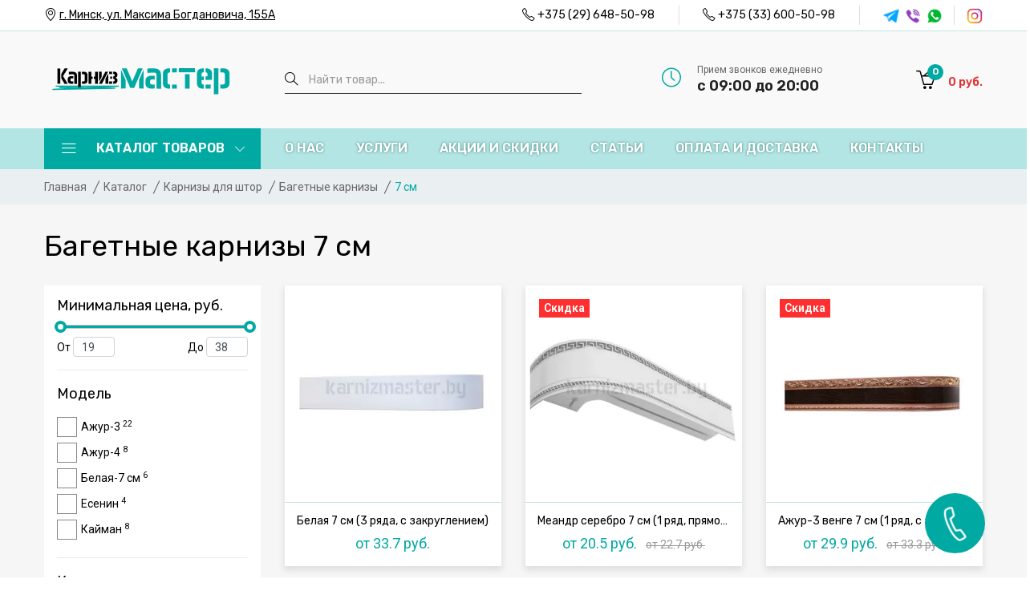

--- FILE ---
content_type: text/html; charset=UTF-8
request_url: https://karnizmaster.by/catalog/karnizyi-dlya-shtor/bagetnyie-karnizyi/bagetnyie-karnizyi-7-sm
body_size: 17302
content:
<!doctype html>
<html class="no-js" lang="en" prefix="og: http://ogp.me/ns#">
<head>
    <meta charset="UTF-8">
    <title>Багетные карнизы 7 см купить в Минске, цена</title>
    
    <meta name="description" content="Багетные карнизы 7 см купить в Минске в магазине &laquo;Карниз Мастер&raquo;. ✔ Доступные цены на карнизы. ✔ Установка. ✔ Стоимость карнизов на сайте или по телефону ☎+375 (33) 600-50-98.">
    
    
    <base href="https://karnizmaster.by/">
    
    <link rel="canonical" href="https://karnizmaster.by/catalog/karnizyi-dlya-shtor/bagetnyie-karnizyi/bagetnyie-karnizyi-7-sm">
    

    
    <meta name="viewport" content="width=device-width, initial-scale=1, shrink-to-fit=no">
    <meta http-equiv="x-ua-compatible" content="ie=edge">
    
    <link rel="shortcut icon" type="image/x-icon" href="favicon.ico">
    <link rel="shortcut icon" type="image/svg+xml" href="favicon.svg">
	
	<link rel="preconnect" href="https://fonts.googleapis.com">
    <link rel="preconnect" href="https://fonts.gstatic.com" crossorigin>
    <link href="https://fonts.googleapis.com/css2?family=Poppins:wght@300;400;500;600;700;800&family=Roboto:wght@300;400;500;600;700;800&family=Rubik:wght@300;400;500;600;700;800&display=swap" rel="stylesheet">

	<link rel="stylesheet" href="assets/template/css/vendor/vendor.min.css">
	<link rel="stylesheet" href="assets/template/css/plugins/plugins.min.css">
    <link rel="stylesheet" href="assets/template/css/plugins/priority-nav-core.css">
    <link rel="stylesheet" href="assets/template/icons/icons.css">
    <link rel="stylesheet" href="assets/template/fonts/fontawesome/css/fontawesome.min.css">
    <link rel="stylesheet" href="assets/template/fonts/fontawesome/css/brands.min.css">
    <link rel="stylesheet" href="assets/template/fonts/fontawesome/css/solid.min.css">
    <link rel="stylesheet" href="assets/template/js/plugins/swipebox/css/swipebox.css">
    <link rel="stylesheet" href="assets/template/css/style.css">
   

    
    
    
    
    <meta property="og:type" content="website" />
    <meta property="og:site_name" content="KarnizMaster.BY" />
    <meta property="og:title" content="Багетные карнизы 7 см купить в Минске, цена" />
    
    <meta property="og:description" content="Багетные карнизы 7 см купить в Минске в магазине &laquo;Карниз Мастер&raquo;. ✔ Доступные цены на карнизы. ✔ Установка. ✔ Стоимость карнизов на сайте или по телефону ☎+375 (33) 600-50-98." />
    
    <meta property="og:url" content="https://karnizmaster.by/catalog/karnizyi-dlya-shtor/bagetnyie-karnizyi/bagetnyie-karnizyi-7-sm" />
    <meta property="og:image" content="https://karnizmaster.by/assets/images/design/logo_link_.png" />
    <meta property="og:image:width" content="140" />
    <meta property="og:image:height" content="140" />
    
    <!-- Google tag (gtag.js) -->
<script async src="https://www.googletagmanager.com/gtag/js?id=G-8WCMTL5Q81"></script>
<script>
  window.dataLayer = window.dataLayer || [];
  function gtag(){dataLayer.push(arguments);}
  gtag('js', new Date());

  gtag('config', 'G-8WCMTL5Q81');
</script>
    <!-- Yandex.Metrika counter --> <script type="text/javascript" > (function(m,e,t,r,i,k,a){m[i]=m[i]||function(){(m[i].a=m[i].a||[]).push(arguments)}; m[i].l=1*new Date(); for (var j = 0; j < document.scripts.length; j++) {if (document.scripts[j].src === r) { return; }} k=e.createElement(t),a=e.getElementsByTagName(t)[0],k.async=1,k.src=r,a.parentNode.insertBefore(k,a)}) (window, document, "script", "https://mc.yandex.ru/metrika/tag.js", "ym"); ym(34864160, "init", { clickmap:true, trackLinks:true, accurateTrackBounce:true, webvisor:true }); </script> <noscript><div><img loading="lazy" src="https://mc.yandex.ru/watch/34864160" style="position:absolute; left:-9999px;" alt="" /></div></noscript> <!-- /Yandex.Metrika counter -->
<link rel="stylesheet" href="/assets/components/minishop2/css/web/default.css?v=888c7ca881" type="text/css" />
<link rel="stylesheet" href="/assets/components/minishop2/css/web/lib/jquery.jgrowl.min.css" type="text/css" />
<script>miniShop2Config = {"close_all_message":"\u0437\u0430\u043a\u0440\u044b\u0442\u044c \u0432\u0441\u0435","cssUrl":"\/assets\/components\/minishop2\/css\/web\/","jsUrl":"\/assets\/components\/minishop2\/js\/web\/","actionUrl":"\/assets\/components\/minishop2\/action.php","ctx":"web","price_format":[2,"."," "],"price_format_no_zeros":true,"weight_format":[3,"."," "],"weight_format_no_zeros":true};</script>
<link rel="stylesheet" href="/assets/components/quickview/css/default.css?v=25461cee" type="text/css" />
<script type="text/javascript">QuickViewConfig={"actionUrl":"\/assets\/components\/quickview\/action.php","ctx":"web","version":"2.1.19-beta"};</script>
<link rel="stylesheet" href="/assets/components/msearch2/css/web/default.css" type="text/css" />

	<script type="text/javascript">
		if (typeof mse2Config == "undefined") {mse2Config = {"cssUrl":"\/assets\/components\/msearch2\/css\/web\/","jsUrl":"\/assets\/components\/msearch2\/js\/web\/","actionUrl":"\/assets\/components\/msearch2\/action.php"};}
		if (typeof mse2FormConfig == "undefined") {mse2FormConfig = {};}
		mse2FormConfig["83fac573e9fae689b012dcf21b008072eb5bfedc"] = {"autocomplete":"results","queryVar":"query","minQuery":3,"pageId":12};
	</script>

	<script type="text/javascript">
		if (typeof mse2Config == "undefined") {mse2Config = {"cssUrl":"\/assets\/components\/msearch2\/css\/web\/","jsUrl":"\/assets\/components\/msearch2\/js\/web\/","actionUrl":"\/assets\/components\/msearch2\/action.php"};}
		if (typeof mse2FormConfig == "undefined") {mse2FormConfig = {};}
		mse2FormConfig["0e56519bb28c1a7449f3c903226bebfb5e3b7391"] = {"autocomplete":"false","queryVar":"query","minQuery":3,"pageId":12};
	</script>
<link rel="stylesheet" href="/assets/components/msoptionsprice/css/web/default.css?v=2385a7bc" type="text/css" />
<script type="text/javascript">msOptionsPriceConfig={"assetsBaseUrl":"\/assets\/","assetsUrl":"\/assets\/components\/msoptionsprice\/","actionUrl":"\/assets\/components\/msoptionsprice\/action.php","allow_zero_cost":false,"allow_zero_old_cost":true,"allow_zero_mass":false,"allow_zero_article":false,"allow_zero_count":false,"allow_remains":false,"miniShop2":{"version":"2.8.3-pl"},"ctx":"web","version":"2.5.22-beta"};</script>

<script type="text/javascript">mse2Config = {"cssUrl":"\/assets\/components\/msearch2\/css\/web\/","jsUrl":"\/assets\/components\/msearch2\/js\/web\/","actionUrl":"\/assets\/components\/msearch2\/action.php","queryVar":"query","idVar":"id","filter_delimeter":"|","method_delimeter":":","values_delimeter":",","start_sort":"","start_limit":"12","start_page":1,"start_tpl":"","sort":"","limit":"","page":"","pageVar":"page","tpl":"","parentsVar":"parents","key":"4a563a5d09300f77f564f29006806ac58dd58fd1","pageId":2309,"query":"","parents":"","aliases":{"price":"tv|productfilterminprice","productbaguettewidth":"msoption|productbaguettewidth","productmodel":"msoption|productmodel","productrowscount":"msoption|productrowscount","productform":"msoption|productform","productlengthmetr":"msoption|productlengthmetr"},"options":[],"mode":"","moreText":"\u0417\u0430\u0433\u0440\u0443\u0437\u0438\u0442\u044c \u0435\u0449\u0435"};</script>
<link rel="stylesheet" href="/assets/components/ajaxform/css/default.css" type="text/css" />
</head>
<body>


    <div class="main-wrapper bg-gray-9">
        
        <header class="header-area">
            <div class="header-large-device">
                <div class="header-top bg-white header-top-ptb-1 border-bottom-1 font-rubik">
                    <div class="container">
                        <div class="row align-items-center">
                            <div class="col-xl-4 col-lg-5">
                                <div class="same-style-wrap">
                                    <div class="same-style track-order">
                                        <i class="icon-location-pin"></i>
                                        <a href="https://karnizmaster.by/kontaktyi">г. Минск, ул. Максима Богдановича, 155А</a>
                                    </div>
                                </div>
                            </div>
                            <div class="col-xl-8 col-lg-7">
                                <div class="header-top-right">
                                    <div class="same-style-wrap">
                                        <div class="same-style same-style-border">
                                            <i class="icon-phone"></i>
                                            <a href="tel:+375296485098">+375 (29) 648-50-98</a>
                                        </div>
                                        <div class="same-style same-style-border">
                                            <i class="icon-phone"></i>
                                            <a href="tel:+375336005098">+375 (33) 600-50-98</a>
                                        </div>
                                    </div>
                                    <div class="social-style-1 social-style-1-mrg h-20">
                                        
                                        <a href="tg://resolve?domain=Karnizmaster"><img loading="lazy" src="assets/images/design/icon_telegram_6.png" alt="telegram"></a>
                                        
                                        
                                        <a href="viber://chat?number=%2B375296485098"><img loading="lazy" src="assets/images/design/icon_viber_6.png" alt="viber"></a>
                                        
                                        
                                        <a href="https://wa.me/375296485098"><img loading="lazy" src="assets/images/design/icon_whatsapp_6.png" alt="whatsapp"></a>
                                        
                                    </div>
                                    <div class="social-style-1 social-style-1-mrg- ml-30 social-border h-20">
                                        
                                            <a href="https://www.instagram.com/karnizmaster.by/"><img loading="lazy" src="assets/images/design/icon_instagram_2.png" alt="instagram"></a>
                                        
                                    </div>
                                </div>

                            </div>
                        </div>
                    </div>
                </div>
                <div class="header-middle header-top-ptb-8 bg-gray-3">
                    <div class="container">
                        <div class="row align-items-center">
                            <div class="col-lg-3 col-xl-3">
                                <div class="logo">
                                    <a href="https://karnizmaster.by/"><img loading="lazy" src="/assets/images/design/logo_header.png" alt="logo"></a>
                                </div>
                            </div>
                            <div class="col-lg-4 col-xl-4">
                                <div class="search-wrap-2 font-rubik mr-0">
                                    <form data-key="83fac573e9fae689b012dcf21b008072eb5bfedc" action="https://karnizmaster.by/rezultatyi-poiska" method="get" class="msearch2">
    <input type="text" name="query" placeholder="Найти товар..." value="" class="checking_use">
    <button type="submit" class="button-search"><i class="icon-magnifier"></i></button>
</form>
                                </div>
                            </div>
                            <div class="col-lg-3 col-xl-3">
                                <div class="hotline-2-wrap">
                                    <div class="hotline-2-icon">
                                        <i class="green icon-clock"></i>
                                    </div>
                                    <div class="hotline-2-content">
                                        <span>Прием звонков ежедневно</span>
                                        <div class="h5">с 09:00 до 20:00</div>
                                    </div>
                                </div>
                            </div>
                            <div class="col-lg-2 col-xl-2">
                                <div class="header-action header-action-flex" id="msMiniCart">
    <div class="same-style-2 same-style-2-font-inc header-cart">
        <a class="cart-active" href="#">
            <i class="icon-basket-loaded"></i>
            <span class="font-rubik pro-count purple ms2_total_count">0</span>
            <span class="font-rubik cart-amount"><span class="ms2_total_cost">0</span> руб.</span>
        </a>
    </div>
</div>
                            </div>
                        </div>
                    </div>
                </div>
                <div class="header-bottom bg-green-4 font-rubik">
                    <div class="container">
                        <div class="row align-items-center">
                            <div class="col-lg-4 col-xl-3">
                                <div class="main-categori-wrap main-categori-wrap-modify">
                                    <a class="categori-show" href="#"><i class="lnr lnr-menu"></i> Каталог товаров <i class="icon-arrow-down icon-right"></i></a>
                                    <div class="category-menu categori-hide categori-not-visible">
                                        <nav>
                                            <ul><li class="cr-dropdown"><a href="https://karnizmaster.by/catalog/tovaryi-so-skidkoj">Товары со скидкой</a></li><li class="cr-dropdown"><a href="https://karnizmaster.by/catalog/karnizyi-dlya-shtor">Карнизы для штор<span class="icon-arrow-right"></span></a>
                                            			<div class="category-menu-dropdown ct-menu-res-height-2 row"><div class="col-md-4 menu-cat-item">
                                                    <div>
                                                        <a href="https://karnizmaster.by/catalog/karnizyi-dlya-shtor/metallicheskie-karnizyi">
                                                            <img class="img-responsive menu-cat-img" loading="lazy" src="assets/images/category/cat-23-1.jpg" alt="Металлические карнизы">
                                                            <p class="menu-cat-caption">Металлические карнизы</p>
                                                        </a>
                                                    </div>
                                                </div><div class="col-md-4 menu-cat-item">
                                                    <div>
                                                        <a href="https://karnizmaster.by/catalog/karnizyi-dlya-shtor/trekovyij">
                                                            <img class="img-responsive menu-cat-img" loading="lazy" src="assets/images/category/cat-24-1.jpg" alt="Трековые карнизы">
                                                            <p class="menu-cat-caption">Трековые карнизы</p>
                                                        </a>
                                                    </div>
                                                </div><div class="col-md-4 menu-cat-item">
                                                    <div>
                                                        <a href="https://karnizmaster.by/catalog/karnizyi-dlya-shtor/profilnyie-karnizyi">
                                                            <img class="img-responsive menu-cat-img" loading="lazy" src="assets/images/category/cat-25-1.jpg" alt="Профильные карнизы">
                                                            <p class="menu-cat-caption">Профильные карнизы</p>
                                                        </a>
                                                    </div>
                                                </div><div class="col-md-4 menu-cat-item">
                                                    <div>
                                                        <a href="https://karnizmaster.by/catalog/karnizyi-dlya-shtor/potolochnyie-karnizyi">
                                                            <img class="img-responsive menu-cat-img" loading="lazy" src="assets/images/category/cat-26-1.jpg" alt="Потолочные карнизы">
                                                            <p class="menu-cat-caption">Потолочные карнизы</p>
                                                        </a>
                                                    </div>
                                                </div><div class="col-md-4 menu-cat-item">
                                                    <div>
                                                        <a href="https://karnizmaster.by/catalog/karnizyi-dlya-shtor/bagetnyie-karnizyi">
                                                            <img class="img-responsive menu-cat-img" loading="lazy" src="assets/images/category/cat-30-1.jpg" alt="Багетные карнизы">
                                                            <p class="menu-cat-caption">Багетные карнизы</p>
                                                        </a>
                                                    </div>
                                                </div><div class="col-md-4 menu-cat-item">
                                                    <div>
                                                        <a href="https://karnizmaster.by/catalog/karnizyi-dlya-shtor/karnizyi-dlya-rimskix-shtor">
                                                            <img class="img-responsive menu-cat-img" loading="lazy" src="assets/images/category/cat-1523-1.jpg" alt="Карнизы для римских штор">
                                                            <p class="menu-cat-caption">Карнизы для римских штор</p>
                                                        </a>
                                                    </div>
                                                </div><div class="col-md-4 menu-cat-item">
                                                    <div>
                                                        <a href="https://karnizmaster.by/catalog/karnizyi-dlya-shtor/metalloplastikovyie-karnizyi">
                                                            <img class="img-responsive menu-cat-img" loading="lazy" src="assets/images/category/cat-27-1.jpg" alt="Металлопластиковые карнизы">
                                                            <p class="menu-cat-caption">Металлопластиковые карнизы</p>
                                                        </a>
                                                    </div>
                                                </div><div class="col-md-4 menu-cat-item">
                                                    <div>
                                                        <a href="https://karnizmaster.by/catalog/karnizyi-dlya-shtor/gibkie-karnizyi">
                                                            <img class="img-responsive menu-cat-img" loading="lazy" src="assets/images/category/cat-28-1.jpg" alt="Гибкие карнизы">
                                                            <p class="menu-cat-caption">Гибкие карнизы</p>
                                                        </a>
                                                    </div>
                                                </div><div class="col-md-4 menu-cat-item">
                                                    <div>
                                                        <a href="https://karnizmaster.by/catalog/karnizyi-dlya-shtor/mini-karnizyi">
                                                            <img class="img-responsive menu-cat-img" loading="lazy" src="assets/images/category/cat-29-3.jpg" alt="Мини-карнизы (кафе)">
                                                            <p class="menu-cat-caption">Мини-карнизы (кафе)</p>
                                                        </a>
                                                    </div>
                                                </div>    <div class="col-md-12 menu-tag-list"><div class="sidebar-widget"><div class="tag-wrap sidebar-widget-tag"><a href="https://karnizmaster.by/catalog/karnizyi-dlya-shtor/belyie-karnizyi">Белые</a><a href="https://karnizmaster.by/catalog/karnizyi-dlya-shtor/chernyie-karnizyi">Черные</a><a href="https://karnizmaster.by/catalog/karnizyi-dlya-shtor/odnoryadnyie-karnizyi">Однорядные</a><a href="https://karnizmaster.by/catalog/karnizyi-dlya-shtor/dvuxryadnyie-karnizyi">Двухрядные</a><a href="https://karnizmaster.by/catalog/karnizyi-dlya-shtor/trexryadnyie-karnizyi">Трехрядные</a><a href="https://karnizmaster.by/catalog/karnizyi-dlya-shtor/nastennyie-karnizyi">Настенные</a><a href="https://karnizmaster.by/catalog/karnizyi-dlya-shtor/plastikovyie-karnizyi">Пластиковые</a><a href="https://karnizmaster.by/catalog/karnizyi-dlya-shtor/karnizyi-dlya-lyuversov">Для люверсов</a><a href="https://karnizmaster.by/catalog/karnizyi-dlya-shtor/karnizyi-dlya-gostinoj">Для гостиной</a><a href="https://karnizmaster.by/catalog/karnizyi-dlya-shtor/karnizyi-dlya-spalni">Для спальни</a><a href="https://karnizmaster.by/catalog/karnizyi-dlya-shtor/karnizyi-dlya-kuxni">Для кухни</a><a href="https://karnizmaster.by/catalog/karnizyi-dlya-shtor/karnizyi-dlya-balkona">Для балкона</a><a href="https://karnizmaster.by/catalog/karnizyi-dlya-shtor/karnizyi-dlya-natyazhnyix-potolkov">Для натяжных потолков</a><a href="https://karnizmaster.by/catalog/karnizyi-dlya-shtor/karnizyi-dlya-podvesnogo-potolka">Для подвесных потолков</a><a href="https://karnizmaster.by/catalog/karnizyi-dlya-shtor/karnizyi-eskar">Эскар</a><a href="https://karnizmaster.by/catalog/karnizyi-dlya-shtor/karnizyi-1-metr">1 метр</a><a href="https://karnizmaster.by/catalog/karnizyi-dlya-shtor/karnizyi-2-metra">2 метра</a><a href="https://karnizmaster.by/catalog/karnizyi-dlya-shtor/karnizyi-2-5-metra">2,5 метра</a><a href="https://karnizmaster.by/catalog/karnizyi-dlya-shtor/3-metra">3 метра</a><a href="https://karnizmaster.by/catalog/karnizyi-dlya-shtor/karnizyi-4-metra">4 метра</a><a href="https://karnizmaster.by/catalog/karnizyi-dlya-shtor/karnizyi-5-metrov">5 метров</a><a href="https://karnizmaster.by/catalog/karnizyi-dlya-shtor/karnizyi-3-metra-dvuxryadnyie">3 метра двухрядный</a><a href="https://karnizmaster.by/catalog/karnizyi-dlya-shtor/karnizyi-gibkie-dvuxryadnyie">Гибкий двухрядный</a><a href="https://karnizmaster.by/catalog/karnizyi-dlya-shtor/karnizyi-metallicheskie-potolochnyie">Металлический потолочный</a><a href="https://karnizmaster.by/catalog/karnizyi-dlya-shtor/karnizyi-flat">Flat</a><a href="https://karnizmaster.by/catalog/karnizyi-dlya-shtor/dlya-skoshennogo-okna">Для скошенного окна</a><a href="https://karnizmaster.by/catalog/karnizyi-dlya-shtor/karnizyi-dlya-skoshennogo-okna">Рельсовые</a><a href="https://karnizmaster.by/catalog/karnizyi-dlya-shtor/karnizyi-loft">Лофт</a><a href="https://karnizmaster.by/catalog/karnizyi-dlya-shtor/karnizyi-dlya-terrasyi">Для террасы</a></div></div></div></div>
                                            	</li><li class="cr-dropdown"><a href="https://karnizmaster.by/catalog/rulonnyie-shtoryi">Рулонные шторы<span class="icon-arrow-right"></span></a>
                                            			<div class="category-menu-dropdown ct-menu-res-height-2 row"><div class="col-md-4 menu-cat-item">
                                                    <div>
                                                        <a href="https://karnizmaster.by/catalog/rulonnyie-shtoryi/shtoryi-den-noch">
                                                            <img class="img-responsive menu-cat-img" loading="lazy" src="assets/images/category/cat-31-5.jpg" alt="Шторы день-ночь">
                                                            <p class="menu-cat-caption">Шторы день-ночь</p>
                                                        </a>
                                                    </div>
                                                </div><div class="col-md-4 menu-cat-item">
                                                    <div>
                                                        <a href="https://karnizmaster.by/catalog/rulonnyie-shtoryi/shtoryi-mini">
                                                            <img class="img-responsive menu-cat-img" loading="lazy" src="assets/images/category/cat-32-2.jpg" alt="Рулонные мини-шторы">
                                                            <p class="menu-cat-caption">Рулонные мини-шторы</p>
                                                        </a>
                                                    </div>
                                                </div><div class="col-md-4 menu-cat-item">
                                                    <div>
                                                        <a href="https://karnizmaster.by/catalog/rulonnyie-shtoryi/shtoryi-blekaut">
                                                            <img class="img-responsive menu-cat-img" loading="lazy" src="assets/images/category/cat-33-2.jpg" alt="Шторы блэкаут">
                                                            <p class="menu-cat-caption">Шторы блэкаут</p>
                                                        </a>
                                                    </div>
                                                </div><div class="col-md-4 menu-cat-item">
                                                    <div>
                                                        <a href="https://karnizmaster.by/catalog/rulonnyie-shtoryi/shtoryi-v-korobe-s-napravlyayushhimi-uni">
                                                            <img class="img-responsive menu-cat-img" loading="lazy" src="assets/images/category/cat-67-2.jpg" alt="Шторы UNI">
                                                            <p class="menu-cat-caption">Шторы UNI</p>
                                                        </a>
                                                    </div>
                                                </div><div class="col-md-4 menu-cat-item">
                                                    <div>
                                                        <a href="https://karnizmaster.by/catalog/rulonnyie-shtoryi/plisse">
                                                            <img class="img-responsive menu-cat-img" loading="lazy" src="assets/images/category/cat-34-4.jpg" alt="Плиссе">
                                                            <p class="menu-cat-caption">Плиссе</p>
                                                        </a>
                                                    </div>
                                                </div><div class="col-md-4 menu-cat-item">
                                                    <div>
                                                        <a href="https://karnizmaster.by/catalog/rulonnyie-shtoryi/bambukovyie-shtoryi">
                                                            <img class="img-responsive menu-cat-img" loading="lazy" src="assets/images/category/cat-1524-2.jpg" alt="Бамбуковые шторы">
                                                            <p class="menu-cat-caption">Бамбуковые шторы</p>
                                                        </a>
                                                    </div>
                                                </div>    <div class="col-md-12 menu-tag-list"><div class="sidebar-widget"><div class="tag-wrap sidebar-widget-tag"><a href="https://karnizmaster.by/catalog/rulonnyie-shtoryi/belyie-rulonnyie-shtoryi">Белые</a><a href="https://karnizmaster.by/catalog/rulonnyie-shtoryi/seryie-rulonnyie-shtoryi">Серые</a><a href="https://karnizmaster.by/catalog/rulonnyie-shtoryi/gotovyie-rulonnyie-shtoryi">Готовые</a><a href="https://karnizmaster.by/catalog/rulonnyie-shtoryi/svobodnovisyashhie-rulonnyie-shtoryi">Свободновисящие</a><a href="https://karnizmaster.by/catalog/rulonnyie-shtoryi/rulonnyie-shtoryi-bez-sverleniya">Без сверления</a><a href="https://karnizmaster.by/catalog/rulonnyie-shtoryi/rulonnyie-shtoryi-dlya-balkona">Для балкона</a><a href="https://karnizmaster.by/catalog/rulonnyie-shtoryi/rulonnyie-shtoryi-dlya-dveri">Для двери</a><a href="https://karnizmaster.by/catalog/rulonnyie-shtoryi/rulonnyie-shtoryi-dlya-kuxni">Для кухни</a><a href="https://karnizmaster.by/catalog/rulonnyie-shtoryi/dlya-derevyannyix-okon">Для деревянных окон</a><a href="https://karnizmaster.by/catalog/rulonnyie-shtoryi/bordovyie">Бордовые</a><a href="https://karnizmaster.by/catalog/rulonnyie-shtoryi/krasnyie">Красные</a><a href="https://karnizmaster.by/catalog/rulonnyie-shtoryi/chernyie">Черные</a><a href="https://karnizmaster.by/catalog/rulonnyie-shtoryi/130-sm">130 см</a><a href="https://karnizmaster.by/catalog/rulonnyie-shtoryi/150-sm">150 см</a><a href="https://karnizmaster.by/catalog/rulonnyie-shtoryi/160-sm">160 см</a><a href="https://karnizmaster.by/catalog/rulonnyie-shtoryi/200-sm">200 см</a></div></div></div></div>
                                            	</li><li class="cr-dropdown"><a href="https://karnizmaster.by/catalog/komplektuyushhie-dlya-metallicheskix-karnizov">Комплектующие для металлических карнизов<span class="icon-arrow-right"></span></a>
                                            			<div class="category-menu-dropdown ct-menu-res-height-2 row"><div class="col-md-4 menu-cat-item">
                                                    <div>
                                                        <a href="https://karnizmaster.by/catalog/komplektuyushhie-dlya-metallicheskix-karnizov/trubyi-dlya-karnizov">
                                                            <img class="img-responsive menu-cat-img" loading="lazy" src="assets/images/category/cat-68-1.jpg" alt="Трубы для карниза">
                                                            <p class="menu-cat-caption">Трубы для карниза</p>
                                                        </a>
                                                    </div>
                                                </div><div class="col-md-4 menu-cat-item">
                                                    <div>
                                                        <a href="https://karnizmaster.by/catalog/komplektuyushhie-dlya-metallicheskix-karnizov/nakonechniki-dlya-karnizov">
                                                            <img class="img-responsive menu-cat-img" loading="lazy" src="assets/images/category/cat-69-1.jpg" alt="Наконечники для карнизов">
                                                            <p class="menu-cat-caption">Наконечники для карнизов</p>
                                                        </a>
                                                    </div>
                                                </div><div class="col-md-4 menu-cat-item">
                                                    <div>
                                                        <a href="https://karnizmaster.by/catalog/komplektuyushhie-dlya-metallicheskix-karnizov/kronshtejnyi-dlya-karnizov">
                                                            <img class="img-responsive menu-cat-img" loading="lazy" src="assets/images/category/cat-70-1.jpg" alt="Кронштейны для карнизов">
                                                            <p class="menu-cat-caption">Кронштейны для карнизов</p>
                                                        </a>
                                                    </div>
                                                </div><div class="col-md-4 menu-cat-item">
                                                    <div>
                                                        <a href="https://karnizmaster.by/catalog/komplektuyushhie-dlya-metallicheskix-karnizov/kolcza-kryuchki-zazhimyi">
                                                            <img class="img-responsive menu-cat-img" loading="lazy" src="assets/images/category/cat-71-2.jpg" alt="Кольца, крючки, зажимы">
                                                            <p class="menu-cat-caption">Кольца, крючки, зажимы</p>
                                                        </a>
                                                    </div>
                                                </div><div class="col-md-4 menu-cat-item">
                                                    <div>
                                                        <a href="https://karnizmaster.by/catalog/komplektuyushhie-dlya-metallicheskix-karnizov/dopolnitelnyie-komplektuyushhie">
                                                            <img class="img-responsive menu-cat-img" loading="lazy" src="assets/images/category/cat-72-1.jpg" alt="Дополнительные комплектующие">
                                                            <p class="menu-cat-caption">Дополнительные комплектующие</p>
                                                        </a>
                                                    </div>
                                                </div>    <div class="col-md-12 menu-tag-list"><div class="sidebar-widget"><div class="tag-wrap sidebar-widget-tag"><a href="https://karnizmaster.by/catalog/komplektuyushhie-dlya-metallicheskix-karnizov/soediniteli-dlya-karnizov">Соединители для карнизов</a><a href="https://karnizmaster.by/catalog/komplektuyushhie-dlya-metallicheskix-karnizov/vitrazhnaya-shtanga">Витражная штанга</a></div></div></div></div>
                                            	</li><li class="cr-dropdown"><a href="https://karnizmaster.by/catalog/komplektuyushhie-dlya-potolochnyix-karnizov">Комплектующие для потолочных карнизов<span class="icon-arrow-right"></span></a>
                                            			<div class="category-menu-dropdown ct-menu-res-height-2 row"><div class="col-md-4 menu-cat-item">
                                                    <div>
                                                        <a href="https://karnizmaster.by/catalog/komplektuyushhie-dlya-potolochnyix-karnizov/dekorativnaya-lenta">
                                                            <img class="img-responsive menu-cat-img" loading="lazy" src="assets/images/category/cat-73-1.jpg" alt="Декоративные ленты для карниза">
                                                            <p class="menu-cat-caption">Декоративные ленты для карниза</p>
                                                        </a>
                                                    </div>
                                                </div><div class="col-md-4 menu-cat-item">
                                                    <div>
                                                        <a href="https://karnizmaster.by/catalog/komplektuyushhie-dlya-potolochnyix-karnizov/potolochnyij-profil">
                                                            <img class="img-responsive menu-cat-img" loading="lazy" src="assets/images/category/cat-74-1.jpg" alt="Потолочный профиль">
                                                            <p class="menu-cat-caption">Потолочный профиль</p>
                                                        </a>
                                                    </div>
                                                </div><div class="col-md-4 menu-cat-item">
                                                    <div>
                                                        <a href="https://karnizmaster.by/catalog/komplektuyushhie-dlya-potolochnyix-karnizov/furnitura-dlya-potolochnyix-karnizov">
                                                            <img class="img-responsive menu-cat-img" loading="lazy" src="assets/images/category/cat-75-1.jpg" alt="Фурнитура для карнизов">
                                                            <p class="menu-cat-caption">Фурнитура для карнизов</p>
                                                        </a>
                                                    </div>
                                                </div>    </div>
                                            	</li><li class="cr-dropdown"><a href="https://karnizmaster.by/catalog/komplektuyushhie-dlya-rulonnyix-shtor">Комплектующие для рулонных штор<span class="icon-arrow-right"></span></a>
                                            			<div class="category-menu-dropdown ct-menu-res-height-2 row"><div class="col-md-4 menu-cat-item">
                                                    <div>
                                                        <a href="https://karnizmaster.by/catalog/komplektuyushhie-dlya-rulonnyix-shtor/furnitura-dlya-rulonnyix-shtor">
                                                            <img class="img-responsive menu-cat-img" loading="lazy" src="assets/images/category/cat-2009-1.jpg" alt="Фурнитура для рулонных штор">
                                                            <p class="menu-cat-caption">Фурнитура для рулонных штор</p>
                                                        </a>
                                                    </div>
                                                </div>    </div>
                                            	</li><li class="cr-dropdown"><a href="https://karnizmaster.by/catalog/aksessuaryi-dlya-shtor">Аксессуары для штор<span class="icon-arrow-right"></span></a>
                                            			<div class="category-menu-dropdown ct-menu-res-height-2 row"><div class="col-md-4 menu-cat-item">
                                                    <div>
                                                        <a href="https://karnizmaster.by/catalog/aksessuaryi-dlya-shtor/derzhateli-dlya-shtor">
                                                            <img class="img-responsive menu-cat-img" loading="lazy" src="assets/images/category/cat-80-5.jpg" alt="Держатели для штор">
                                                            <p class="menu-cat-caption">Держатели для штор</p>
                                                        </a>
                                                    </div>
                                                </div><div class="col-md-4 menu-cat-item">
                                                    <div>
                                                        <a href="https://karnizmaster.by/catalog/aksessuaryi-dlya-shtor/lyuversyi-dlya-shtor">
                                                            <img class="img-responsive menu-cat-img" loading="lazy" src="assets/images/category/cat-81-5.jpg" alt="Люверсы для штор">
                                                            <p class="menu-cat-caption">Люверсы для штор</p>
                                                        </a>
                                                    </div>
                                                </div><div class="col-md-4 menu-cat-item">
                                                    <div>
                                                        <a href="https://karnizmaster.by/catalog/aksessuaryi-dlya-shtor/magnitnyie-klipsyi">
                                                            <img class="img-responsive menu-cat-img" loading="lazy" src="assets/images/category/cat-82-5.jpg" alt="Магнитные клипсы для штор">
                                                            <p class="menu-cat-caption">Магнитные клипсы для штор</p>
                                                        </a>
                                                    </div>
                                                </div>    </div>
                                            	</li><li class="cr-dropdown"><a href="https://karnizmaster.by/catalog/moskitnyie-setki">Москитные сетки<span class="icon-arrow-right"></span></a>
                                            			<div class="category-menu-dropdown ct-menu-res-height-2 row"><div class="col-md-4 menu-cat-item">
                                                    <div>
                                                        <a href="https://karnizmaster.by/catalog/moskitnyie-setki/setki-okonnyie">
                                                            <img class="img-responsive menu-cat-img" loading="lazy" src="assets/images/1745409288929.jpg" alt="Сетки оконные">
                                                            <p class="menu-cat-caption">Сетки оконные</p>
                                                        </a>
                                                    </div>
                                                </div><div class="col-md-4 menu-cat-item">
                                                    <div>
                                                        <a href="https://karnizmaster.by/catalog/moskitnyie-setki/setki-dvernyie">
                                                            <img class="img-responsive menu-cat-img" loading="lazy" src="assets/images/1745409288924.jpg" alt="Сетки дверные">
                                                            <p class="menu-cat-caption">Сетки дверные</p>
                                                        </a>
                                                    </div>
                                                </div></div>
                                            	</li>
                                                <li class="cr-dropdown"><a onclick="ym(34864160, 'reachGoal', 'referralTransfer'); return true;" href="https://art-karnizy.by/" target="_blank">Лепнина <span class="icon-login icons" style="font-size: 14px;top: 20%;"></span></a></li>
                                                <li class="cr-dropdown"><a onclick="ym(34864160, 'reachGoal', 'referralTransfer'); return true;" href="http://plasters.by/" target="_blank">Жидкие обои <span class="icon-login icons" style="font-size: 14px;top: 20%;"></span></a></li>
                                                </ul>
                                        </nav>
                                    </div>
                                </div>
                            </div>
                            
                            <div class=" col-lg-8 col-xl-9">
                                <div class="main-menu main-menu-padding-1 main-menu-lh-5">
                                    <nav>
                                        <ul class=" "><li class=" first"><a class="text-uppercase" href="https://karnizmaster.by/o-magazine">О нас</a></li><li class=" "><a class="text-uppercase" href="https://karnizmaster.by/uslugi">Услуги</a><ul class="sub-menu-style "><li class=" first"><a class="text-uppercase" href="https://karnizmaster.by/uslugi/vyizov-zamershhika">Вызов замерщика</a></li><li class=" "><a class="text-uppercase" href="https://karnizmaster.by/uslugi/ustanovka-karnizov">Установка карнизов</a></li><li class=" "><a class="text-uppercase" href="https://karnizmaster.by/uslugi/ustanovka-rolshtor">Установка рольштор</a></li><li class=" last"><a class="text-uppercase" href="https://karnizmaster.by/uslugi/rulonnyie-shtoryi-na-zakaz">Рулонные шторы на заказ</a></li></ul></li><li class=" "><a class="text-uppercase" href="https://karnizmaster.by/akcii-na-karnizy">Акции и скидки</a></li><li class=" "><a class="text-uppercase" href="https://karnizmaster.by/stati">Статьи</a></li><li class=" "><a class="text-uppercase" href="https://karnizmaster.by/oplata-i-dostavka">Оплата и доставка</a></li><li class=" last"><a class="text-uppercase" href="https://karnizmaster.by/kontaktyi">Контакты</a></li></ul>
                                    </nav>
                                </div>
                            </div>
                        </div>
                    </div>
                </div>
            </div>
            <div class="header-small-device small-device-ptb-1">
                <div class="container">
                    <div class="row align-items-center">
                        <div class="col-7">
                            <div class="mobile-logo">
                                <a href="https://karnizmaster.by/">
                                    <img class="img-fluid" alt="logo" loading="lazy" src="/assets/images/design/logo_header.png">
                                </a>
                            </div>
                        </div>
                        <div class="col-5">
                            <div class="header-action header-action-flex" id="msMiniCart">
    <div class="same-style-2 same-style-2-font-inc header-cart">
        <a class="cart-active" href="#">
            <i class="icon-basket-loaded"></i><span class="pro-count purple ms2_total_count">0</span>
        </a>
    </div>
    <div class="same-style-2 main-menu-icon">
        <a class="mobile-header-button-active" href="#"><i class="icon-menu"></i> </a>
    </div>
</div>
                        </div>
                    </div>
                </div>
            </div>
        </header>
        <!-- mini cart start -->
        <div class="sidebar-cart-active">
            <div class="sidebar-cart-all" id="miniCartList">
                <span class="cart-caption">Ваша корзина</span>
<span class="cart-close"><i class="icon_close"></i></span>

<div class="cart-content" id="msCart">
            
</div>
            </div>
        </div>
        <!-- mobile header start -->
        <div class="mobile-header-active mobile-header-wrapper-style">
            <div class="clickalbe-sidebar-wrap">
                <a class="sidebar-close"><i class="icon_close"></i></a>
                <div class="mobile-header-content-area">
                    <div class="mobile-search mobile-header-padding-border-1">
                        <form data-key="0e56519bb28c1a7449f3c903226bebfb5e3b7391" class="search-form msearch2" action="https://karnizmaster.by/rezultatyi-poiska" method="get">
    <input type="text" name="query" placeholder="Найти товар..." value="">
    <button type="submit" class="button-search"><i class="icon-magnifier"></i></button>
</form>
                    </div>
                    <div class="mobile-menu-wrap mobile-header-padding-border-2">
                        <!-- mobile menu start -->
                        <nav>
                            <ul class="mobile-menu"><li><a href="https://karnizmaster.by/">Главная</a></li><li><a href="https://karnizmaster.by/o-magazine">О нас</a></li><li class="menu-item-has-children"><a href="https://karnizmaster.by/catalog">Каталог</a><ul class="dropdown"><li><a href="https://karnizmaster.by/catalog/tovaryi-so-skidkoj">Товары со скидкой</a></li><li class="menu-item-has-children"><a href="https://karnizmaster.by/catalog/karnizyi-dlya-shtor">Карнизы для штор</a>
<ul class="dropdown"><li><a href="https://karnizmaster.by/catalog/karnizyi-dlya-shtor/metallicheskie-karnizyi">Металлические карнизы</a></li><li><a href="https://karnizmaster.by/catalog/karnizyi-dlya-shtor/trekovyij">Трековые карнизы</a></li><li><a href="https://karnizmaster.by/catalog/karnizyi-dlya-shtor/profilnyie-karnizyi">Профильные карнизы</a></li><li><a href="https://karnizmaster.by/catalog/karnizyi-dlya-shtor/potolochnyie-karnizyi">Потолочные карнизы</a></li><li><a href="https://karnizmaster.by/catalog/karnizyi-dlya-shtor/bagetnyie-karnizyi">Багетные карнизы</a></li><li><a href="https://karnizmaster.by/catalog/karnizyi-dlya-shtor/karnizyi-dlya-rimskix-shtor">Карнизы для римских штор</a></li><li><a href="https://karnizmaster.by/catalog/karnizyi-dlya-shtor/metalloplastikovyie-karnizyi">Металлопластиковые карнизы</a></li><li><a href="https://karnizmaster.by/catalog/karnizyi-dlya-shtor/gibkie-karnizyi">Гибкие карнизы</a></li><li><a href="https://karnizmaster.by/catalog/karnizyi-dlya-shtor/mini-karnizyi">Мини-карнизы (кафе)</a></li></ul>
</li><li class="menu-item-has-children"><a href="https://karnizmaster.by/catalog/rulonnyie-shtoryi">Рулонные шторы</a>
<ul class="dropdown"><li><a href="https://karnizmaster.by/catalog/rulonnyie-shtoryi/shtoryi-den-noch">Шторы день-ночь</a></li><li><a href="https://karnizmaster.by/catalog/rulonnyie-shtoryi/shtoryi-mini">Рулонные мини-шторы</a></li><li><a href="https://karnizmaster.by/catalog/rulonnyie-shtoryi/shtoryi-blekaut">Шторы блэкаут</a></li><li><a href="https://karnizmaster.by/catalog/rulonnyie-shtoryi/shtoryi-v-korobe-s-napravlyayushhimi-uni">Шторы UNI</a></li><li><a href="https://karnizmaster.by/catalog/rulonnyie-shtoryi/plisse">Плиссе</a></li><li><a href="https://karnizmaster.by/catalog/rulonnyie-shtoryi/bambukovyie-shtoryi">Бамбуковые шторы</a></li></ul>
</li><li class="menu-item-has-children"><a href="https://karnizmaster.by/catalog/komplektuyushhie-dlya-metallicheskix-karnizov">Комплектующие для металлических карнизов</a>
<ul class="dropdown"><li><a href="https://karnizmaster.by/catalog/komplektuyushhie-dlya-metallicheskix-karnizov/trubyi-dlya-karnizov">Трубы для карниза</a></li><li><a href="https://karnizmaster.by/catalog/komplektuyushhie-dlya-metallicheskix-karnizov/nakonechniki-dlya-karnizov">Наконечники для карнизов</a></li><li><a href="https://karnizmaster.by/catalog/komplektuyushhie-dlya-metallicheskix-karnizov/kronshtejnyi-dlya-karnizov">Кронштейны для карнизов</a></li><li><a href="https://karnizmaster.by/catalog/komplektuyushhie-dlya-metallicheskix-karnizov/kolcza-kryuchki-zazhimyi">Кольца, крючки, зажимы</a></li><li><a href="https://karnizmaster.by/catalog/komplektuyushhie-dlya-metallicheskix-karnizov/dopolnitelnyie-komplektuyushhie">Дополнительные комплектующие</a></li></ul>
</li><li class="menu-item-has-children"><a href="https://karnizmaster.by/catalog/komplektuyushhie-dlya-potolochnyix-karnizov">Комплектующие для потолочных карнизов</a>
<ul class="dropdown"><li><a href="https://karnizmaster.by/catalog/komplektuyushhie-dlya-potolochnyix-karnizov/dekorativnaya-lenta">Декоративные ленты для карниза</a></li><li><a href="https://karnizmaster.by/catalog/komplektuyushhie-dlya-potolochnyix-karnizov/potolochnyij-profil">Потолочный профиль</a></li><li><a href="https://karnizmaster.by/catalog/komplektuyushhie-dlya-potolochnyix-karnizov/furnitura-dlya-potolochnyix-karnizov">Фурнитура для карнизов</a></li></ul>
</li><li class="menu-item-has-children"><a href="https://karnizmaster.by/catalog/komplektuyushhie-dlya-rulonnyix-shtor">Комплектующие для рулонных штор</a>
<ul class="dropdown"><li><a href="https://karnizmaster.by/catalog/komplektuyushhie-dlya-rulonnyix-shtor/furnitura-dlya-rulonnyix-shtor">Фурнитура для рулонных штор</a></li></ul>
</li><li class="menu-item-has-children"><a href="https://karnizmaster.by/catalog/aksessuaryi-dlya-shtor">Аксессуары для штор</a>
<ul class="dropdown"><li><a href="https://karnizmaster.by/catalog/aksessuaryi-dlya-shtor/derzhateli-dlya-shtor">Держатели для штор</a></li><li><a href="https://karnizmaster.by/catalog/aksessuaryi-dlya-shtor/lyuversyi-dlya-shtor">Люверсы для штор</a></li><li><a href="https://karnizmaster.by/catalog/aksessuaryi-dlya-shtor/magnitnyie-klipsyi">Магнитные клипсы для штор</a></li></ul>
</li><li class="menu-item-has-children"><a href="https://karnizmaster.by/catalog/moskitnyie-setki">Москитные сетки</a>
<ul class="dropdown"><li><a href="https://karnizmaster.by/catalog/moskitnyie-setki/setki-okonnyie">Сетки оконные</a></li><li><a href="https://karnizmaster.by/catalog/moskitnyie-setki/setki-dvernyie">Сетки дверные</a></li></ul>
</li>
<li><a onclick="ym(34864160, 'reachGoal', 'referralTransfer'); return true;" href="https://art-karnizy.by/" target="_blank">Лепнина </a><span class="icon-login icons" style="top: 10px;position: absolute;right: 0;"></span></li>
<li><a onclick="ym(34864160, 'reachGoal', 'referralTransfer'); return true;" href="http://plasters.by/" target="_blank">Жидкие обои </a><span class="icon-login icons" style="top: 10px;position: absolute;right: 0;"></span></li>
</ul></li><li class="menu-item-has-children"><a href="https://karnizmaster.by/uslugi">Услуги</a>
<ul class="dropdown"><li><a href="https://karnizmaster.by/uslugi/vyizov-zamershhika">Вызов замерщика</a></li><li><a href="https://karnizmaster.by/uslugi/ustanovka-karnizov">Установка карнизов</a></li><li><a href="https://karnizmaster.by/uslugi/ustanovka-rolshtor">Установка рольштор</a></li><li><a href="https://karnizmaster.by/uslugi/rulonnyie-shtoryi-na-zakaz">Рулонные шторы на заказ</a></li></ul>
</li><li><a href="https://karnizmaster.by/akcii-na-karnizy">Акции и скидки</a></li><li><a href="https://karnizmaster.by/stati">Статьи</a></li><li><a href="https://karnizmaster.by/oplata-i-dostavka">Оплата и доставка</a></li><li><a href="https://karnizmaster.by/kontaktyi">Контакты</a></li></ul>
                            
                        </nav>
                        <!-- mobile menu end -->
                    </div>
                    <div class="mobile-contact-info">
                        <ul>
                            <li><i class="icon-location-pin"></i>г. Минск, ул. Максима Богдановича, 155А</li>
                            <li><i class="icon-phone "></i><a href="tel:+375296485098">+375 (29) 648-50-98</a></li>
                            <li><i class="icon-phone "></i><a href="tel:+375336005098">+375 (33) 600-50-98</a></li>
                        </ul>
                    </div>
                    <div class="mobile-social-icon pt-20">
                        
                        <a href="tg://resolve?domain=Karnizmaster"><img loading="lazy" src="assets/images/design/icon_telegram_4.png" alt="telegram"></a>
                        
                        
                        <a href="viber://chat?number=%2B375296485098"><img loading="lazy" src="assets/images/design/icon_viber_4.png" alt="viber"></a>
                        
                        
                        <a href="https://wa.me/375296485098"><img loading="lazy" src="assets/images/design/icon_whatsapp_4.png" alt="whatsapp"></a>
                        
                        
                        <a href="https://www.instagram.com/karnizmaster.by/"><img loading="lazy" src="assets/images/design/icon_instagram_3.png" alt="whatsapp"></a>
                        
                    </div>
                </div>
            </div>
        </div>
<div class="breadcrumb-area bg-gray-7 d-none d-md-block">
    <div class="container">
        <div class="breadcrumb-content">
            <ul itemscope itemtype="https://schema.org/BreadcrumbList"><li itemprop="itemListElement" itemscope itemtype="https://schema.org/ListItem"><a href="https://karnizmaster.by/" itemprop="item"><span itemprop="name">Главная</span></a><meta itemprop="position" content="1" /></li>
<li itemprop="itemListElement" itemscope itemtype="https://schema.org/ListItem"><a href="https://karnizmaster.by/catalog" itemprop="item"><span itemprop="name">Каталог</span></a><meta itemprop="position" content="2" /></li>
<li itemprop="itemListElement" itemscope itemtype="https://schema.org/ListItem"><a href="https://karnizmaster.by/catalog/karnizyi-dlya-shtor" itemprop="item"><span itemprop="name">Карнизы для штор</span></a><meta itemprop="position" content="3" /></li>
<li itemprop="itemListElement" itemscope itemtype="https://schema.org/ListItem"><a href="https://karnizmaster.by/catalog/karnizyi-dlya-shtor/bagetnyie-karnizyi" itemprop="item"><span itemprop="name">Багетные карнизы</span></a><meta itemprop="position" content="4" /></li>
<li itemprop="itemListElement" itemscope
          itemtype="https://schema.org/ListItem" class="active"><span itemprop="name">7 см</span><meta itemprop="position" content="5" /></li></ul>
        </div>
    </div>
</div>

<div class="content-area pt-30">
    <div class="container">
        <div class="row">
            <div class="col-md-12">
                <h1>Багетные карнизы 7 см</h1>
            </div>
        </div>
    </div>
</div>





<div class="msearch2 shop-area pt-20 pb-30" id="mse2_mfilter">
    <div class="container">
        <div class="row">
            <div class="col-md-4 col-lg-3">
                <div class="sidebar-wrapper section-wrap-3 p-3">
                    <button type="button" class="filter-btn d-block d-md-none w-100 mb-10" id="view_filter_btn">Показать фильтр товаров</button>
                    <form action="catalog/karnizyi-dlya-shtor/bagetnyie-karnizyi/bagetnyie-karnizyi-7-sm" method="post" id="mse2_filters" class="d-none d-md-block">

                        <fieldset class="sidebar-widget mb-2" id="mse2_tv|productfilterminprice">
	<div class="filter_title h4">Минимальная цена, руб.</div>
	<div class="mse2_number_slider"></div>
	<div class="mse2_number_inputs row">
		<div class="form-group col-6">
	<label for="mse2_tv|productfilterminprice_0">От
		<input type="text" name="price" id="mse2_tv|productfilterminprice_0" value="19" data-current-value="19" class="form-control input-sm" />
	</label>
</div>

<div class="form-group col-6">
	<label for="mse2_tv|productfilterminprice_1">До
		<input type="text" name="price" id="mse2_tv|productfilterminprice_1" value="38" data-current-value="38" class="form-control input-sm" />
	</label>
</div>


	</div>
</fieldset>


<fieldset class="sidebar-widget shop-sidebar-border mb-20 pt-20" id="mse2_msoption|productmodel">
	<div class="filter_title h4">Модель</div>
	<div class="option_list"><label for="mse2_msoption|productmodel_0" class="checkbox-label ">
	<input type="checkbox" name="productmodel" id="mse2_msoption|productmodel_0" value="Ажур-3"  /> Ажур-3 <sup>22</sup>
	<span class="checkmark"></span>
</label><label for="mse2_msoption|productmodel_1" class="checkbox-label ">
	<input type="checkbox" name="productmodel" id="mse2_msoption|productmodel_1" value="Ажур-4"  /> Ажур-4 <sup>8</sup>
	<span class="checkmark"></span>
</label><label for="mse2_msoption|productmodel_2" class="checkbox-label ">
	<input type="checkbox" name="productmodel" id="mse2_msoption|productmodel_2" value="Белая-7 см"  /> Белая-7 см <sup>6</sup>
	<span class="checkmark"></span>
</label><label for="mse2_msoption|productmodel_3" class="checkbox-label ">
	<input type="checkbox" name="productmodel" id="mse2_msoption|productmodel_3" value="Есенин"  /> Есенин <sup>4</sup>
	<span class="checkmark"></span>
</label><label for="mse2_msoption|productmodel_4" class="checkbox-label ">
	<input type="checkbox" name="productmodel" id="mse2_msoption|productmodel_4" value="Кайман"  /> Кайман <sup>8</sup>
	<span class="checkmark"></span>
</label><label for="mse2_msoption|productmodel_5" class="checkbox-label ">
	<input type="checkbox" name="productmodel" id="mse2_msoption|productmodel_5" value="Кружево"  /> Кружево <sup>4</sup>
	<span class="checkmark"></span>
</label><label for="mse2_msoption|productmodel_6" class="checkbox-label ">
	<input type="checkbox" name="productmodel" id="mse2_msoption|productmodel_6" value="Меандр"  /> Меандр <sup>12</sup>
	<span class="checkmark"></span>
</label><label for="mse2_msoption|productmodel_7" class="checkbox-label ">
	<input type="checkbox" name="productmodel" id="mse2_msoption|productmodel_7" value="Премьер"  /> Премьер <sup>4</sup>
	<span class="checkmark"></span>
</label><label for="mse2_msoption|productmodel_8" class="checkbox-label ">
	<input type="checkbox" name="productmodel" id="mse2_msoption|productmodel_8" value="Черная"  /> Черная <sup>10</sup>
	<span class="checkmark"></span>
</label></div>
</fieldset>
<fieldset class="sidebar-widget shop-sidebar-border mb-20 pt-20" id="mse2_msoption|productrowscount">
	<div class="filter_title h4">Кол-во рядов</div>
	<div class="option_list"><label for="mse2_msoption|productrowscount_0" class="checkbox-label ">
	<input type="checkbox" name="productrowscount" id="mse2_msoption|productrowscount_0" value="1 ряд"  /> 1 ряд <sup>35</sup>
	<span class="checkmark"></span>
</label><label for="mse2_msoption|productrowscount_1" class="checkbox-label ">
	<input type="checkbox" name="productrowscount" id="mse2_msoption|productrowscount_1" value="2 ряда"  /> 2 ряда <sup>36</sup>
	<span class="checkmark"></span>
</label><label for="mse2_msoption|productrowscount_2" class="checkbox-label ">
	<input type="checkbox" name="productrowscount" id="mse2_msoption|productrowscount_2" value="3 ряда"  /> 3 ряда <sup>7</sup>
	<span class="checkmark"></span>
</label></div>
</fieldset>
<fieldset class="sidebar-widget shop-sidebar-border mb-20 pt-20" id="mse2_msoption|productform">
	<div class="filter_title h4">Форма</div>
	<div class="option_list"><label for="mse2_msoption|productform_0" class="checkbox-label ">
	<input type="checkbox" name="productform" id="mse2_msoption|productform_0" value="прямой"  /> прямой <sup>40</sup>
	<span class="checkmark"></span>
</label><label for="mse2_msoption|productform_1" class="checkbox-label ">
	<input type="checkbox" name="productform" id="mse2_msoption|productform_1" value="с закруглением"  /> с закруглением <sup>38</sup>
	<span class="checkmark"></span>
</label></div>
</fieldset>
<fieldset class="sidebar-widget shop-sidebar-border mb-20 pt-20" id="mse2_msoption|productlengthmetr">
	<div class="filter_title h4">Длина, м</div>
	<div class="option_list"><label for="mse2_msoption|productlengthmetr_0" class="checkbox-label ">
	<input type="checkbox" name="productlengthmetr" id="mse2_msoption|productlengthmetr_0" value="1.5"  /> 1.5 <sup>18</sup>
	<span class="checkmark"></span>
</label><label for="mse2_msoption|productlengthmetr_1" class="checkbox-label ">
	<input type="checkbox" name="productlengthmetr" id="mse2_msoption|productlengthmetr_1" value="1.6"  /> 1.6 <sup>22</sup>
	<span class="checkmark"></span>
</label><label for="mse2_msoption|productlengthmetr_2" class="checkbox-label ">
	<input type="checkbox" name="productlengthmetr" id="mse2_msoption|productlengthmetr_2" value="1.8"  /> 1.8 <sup>40</sup>
	<span class="checkmark"></span>
</label><label for="mse2_msoption|productlengthmetr_3" class="checkbox-label ">
	<input type="checkbox" name="productlengthmetr" id="mse2_msoption|productlengthmetr_3" value="1.76"  /> 1.76 <sup>17</sup>
	<span class="checkmark"></span>
</label><label for="mse2_msoption|productlengthmetr_4" class="checkbox-label ">
	<input type="checkbox" name="productlengthmetr" id="mse2_msoption|productlengthmetr_4" value="1.86"  /> 1.86 <sup>21</sup>
	<span class="checkmark"></span>
</label><label for="mse2_msoption|productlengthmetr_5" class="checkbox-label ">
	<input type="checkbox" name="productlengthmetr" id="mse2_msoption|productlengthmetr_5" value="2"  /> 2 <sup>40</sup>
	<span class="checkmark"></span>
</label><label for="mse2_msoption|productlengthmetr_6" class="checkbox-label ">
	<input type="checkbox" name="productlengthmetr" id="mse2_msoption|productlengthmetr_6" value="2.06"  /> 2.06 <sup>38</sup>
	<span class="checkmark"></span>
</label><label for="mse2_msoption|productlengthmetr_7" class="checkbox-label ">
	<input type="checkbox" name="productlengthmetr" id="mse2_msoption|productlengthmetr_7" value="2.2"  /> 2.2 <sup>40</sup>
	<span class="checkmark"></span>
</label><label for="mse2_msoption|productlengthmetr_8" class="checkbox-label ">
	<input type="checkbox" name="productlengthmetr" id="mse2_msoption|productlengthmetr_8" value="2.4"  /> 2.4 <sup>40</sup>
	<span class="checkmark"></span>
</label><label for="mse2_msoption|productlengthmetr_9" class="checkbox-label ">
	<input type="checkbox" name="productlengthmetr" id="mse2_msoption|productlengthmetr_9" value="2.6"  /> 2.6 <sup>40</sup>
	<span class="checkmark"></span>
</label><label for="mse2_msoption|productlengthmetr_10" class="checkbox-label ">
	<input type="checkbox" name="productlengthmetr" id="mse2_msoption|productlengthmetr_10" value="2.8"  /> 2.8 <sup>40</sup>
	<span class="checkmark"></span>
</label><label for="mse2_msoption|productlengthmetr_11" class="checkbox-label ">
	<input type="checkbox" name="productlengthmetr" id="mse2_msoption|productlengthmetr_11" value="2.26"  /> 2.26 <sup>38</sup>
	<span class="checkmark"></span>
</label><label for="mse2_msoption|productlengthmetr_12" class="checkbox-label ">
	<input type="checkbox" name="productlengthmetr" id="mse2_msoption|productlengthmetr_12" value="2.46"  /> 2.46 <sup>38</sup>
	<span class="checkmark"></span>
</label><label for="mse2_msoption|productlengthmetr_13" class="checkbox-label ">
	<input type="checkbox" name="productlengthmetr" id="mse2_msoption|productlengthmetr_13" value="2.66"  /> 2.66 <sup>38</sup>
	<span class="checkmark"></span>
</label><label for="mse2_msoption|productlengthmetr_14" class="checkbox-label ">
	<input type="checkbox" name="productlengthmetr" id="mse2_msoption|productlengthmetr_14" value="2.86"  /> 2.86 <sup>38</sup>
	<span class="checkmark"></span>
</label><label for="mse2_msoption|productlengthmetr_15" class="checkbox-label ">
	<input type="checkbox" name="productlengthmetr" id="mse2_msoption|productlengthmetr_15" value="3"  /> 3 <sup>40</sup>
	<span class="checkmark"></span>
</label><label for="mse2_msoption|productlengthmetr_16" class="checkbox-label ">
	<input type="checkbox" name="productlengthmetr" id="mse2_msoption|productlengthmetr_16" value="3.06"  /> 3.06 <sup>38</sup>
	<span class="checkmark"></span>
</label><label for="mse2_msoption|productlengthmetr_17" class="checkbox-label ">
	<input type="checkbox" name="productlengthmetr" id="mse2_msoption|productlengthmetr_17" value="3.2"  /> 3.2 <sup>40</sup>
	<span class="checkmark"></span>
</label><label for="mse2_msoption|productlengthmetr_18" class="checkbox-label ">
	<input type="checkbox" name="productlengthmetr" id="mse2_msoption|productlengthmetr_18" value="3.5"  /> 3.5 <sup>40</sup>
	<span class="checkmark"></span>
</label><label for="mse2_msoption|productlengthmetr_19" class="checkbox-label ">
	<input type="checkbox" name="productlengthmetr" id="mse2_msoption|productlengthmetr_19" value="3.26"  /> 3.26 <sup>38</sup>
	<span class="checkmark"></span>
</label><label for="mse2_msoption|productlengthmetr_20" class="checkbox-label ">
	<input type="checkbox" name="productlengthmetr" id="mse2_msoption|productlengthmetr_20" value="3.46"  /> 3.46 <sup>38</sup>
	<span class="checkmark"></span>
</label><label for="mse2_msoption|productlengthmetr_21" class="checkbox-label ">
	<input type="checkbox" name="productlengthmetr" id="mse2_msoption|productlengthmetr_21" value="3.76"  /> 3.76 <sup>38</sup>
	<span class="checkmark"></span>
</label><label for="mse2_msoption|productlengthmetr_22" class="checkbox-label ">
	<input type="checkbox" name="productlengthmetr" id="mse2_msoption|productlengthmetr_22" value="4"  /> 4 <sup>22</sup>
	<span class="checkmark"></span>
</label><label for="mse2_msoption|productlengthmetr_23" class="checkbox-label ">
	<input type="checkbox" name="productlengthmetr" id="mse2_msoption|productlengthmetr_23" value="4.26"  /> 4.26 <sup>21</sup>
	<span class="checkmark"></span>
</label></div>
</fieldset>
            			            			<div class="sidebar-widget mt-40 mb-40 filter_buttons">
                            <div class="price-filter">
                                <div class="price-slider-amount">
                                    <button type="submit" class="button_green middle_btn">Показать</button>
                                    <button type="reset" class="button_grey middle_btn hidden pull-right reset">Сбросить</button>
                                </div>
                            </div>
                        </div>
            			            		</form>
                    
                    <div class="banner-area mb-40- d-none d-md-block">
    <div class="banner-wrap border-18">
        <div class="banner-img banner-img-zoom">
            <a href="akcii-na-karnizy/optom-deshevle"><img loading="lazy" src="/assets/components/phpthumbof/cache/akciya-1-banner.18a7aaf0042b1fa2be64cec7deda49e5.webp" alt="Оптом дешевле"></a>
        </div>
        
        <div class="banner-content-18">
            <div class="h2">Оптом дешевле</div>
        </div>
        
    </div>
</div>                    
                                        
                        <div class="category-menu-2 sidebar-category mt-40"><nav><ul><li><a href="https://karnizmaster.by/catalog/karnizyi-dlya-shtor/bagetnyie-karnizyi/bagetnyie-karnizyi-5-sm">Багетные карнизы 5 см</a></li><li><a href="https://karnizmaster.by/catalog/karnizyi-dlya-shtor/bagetnyie-karnizyi/bagetnyie-karnizyi-6-sm">Багетные карнизы 6 см</a></li><li><a href="https://karnizmaster.by/catalog/karnizyi-dlya-shtor/bagetnyie-karnizyi/bagetnyie-karnizyi-7-sm">Багетные карнизы 7 см</a></li><li><a href="https://karnizmaster.by/catalog/karnizyi-dlya-shtor/bagetnyie-karnizyi/bagetnyie-karnizyi-pryamyie">Багетные карнизы прямые</a></li><li><a href="https://karnizmaster.by/catalog/karnizyi-dlya-shtor/bagetnyie-karnizyi/bagetnyie-karnizyi-s-zakrugleniem">Багетные карнизы с закруглением</a></li></ul></nav></div>                    
                    
                </div>
            </div>
            <div class="col-md-8 col-lg-9 pt-4 pt-md-0" id="pdopage">
                <div class="row ms2_product" id="mse2_results">
                        
<div class="col-xl-4 col-lg-4 col-md-6 col-sm-6 col-12">
        			    
    <div class="single-product-wrap shadow-wrap section-wrap-3 mb-35">
        <div class="product-img product-img-zoom mb-15 border-bottom-1" itemscope itemtype="http://schema.org/ImageObject">
            <span class="quickview"
            data-click
			data-quickview-mode="selector"
			data-data-action="chunk"
			data-data-element="!tpl.quickviewModal.content"
			data-data-id="1139"
			data-quickview-output="#modalQuickView .modal-body"
            >
                                    <img loading="lazy" src="/assets/components/phpthumbof/cache/belaya-7sm.0ad7c3c4e4c665e9fc834c37df70f021.webp" class="anim_fly_img" alt="Белая 7 см (3 ряда, с закруглением)" itemprop="contentUrl" />
                            </span>
                                </div>
        <div class="product-content-wrap-2 text-center mb-15">
            <div class="h3"><a href="https://karnizmaster.by/catalog/karnizyi-dlya-shtor/bagetnyie-karnizyi/1139">Белая 7 см (3 ряда, с закруглением)</a></div>
            <div class="product-price-2">
                                <span>от 33.7 руб.</span>
                            </div>
        </div>
        <div class="product-content-wrap-2 product-content-position text-center">
            <div class="h3"><a href="https://karnizmaster.by/catalog/karnizyi-dlya-shtor/bagetnyie-karnizyi/1139">Белая 7 см (3 ряда, с закруглением)</a></div>
            <div class="product-price-2">
                                <span>от 33.7 руб.</span>
                            </div>
            <div class="pro-add-to-cart">
                <a href="https://karnizmaster.by/catalog/karnizyi-dlya-shtor/bagetnyie-karnizyi/1139">Подробнее</a>
            </div>
        </div>
    </div>
</div>
    
<div class="col-xl-4 col-lg-4 col-md-6 col-sm-6 col-12">
        			    
    <div class="single-product-wrap shadow-wrap section-wrap-3 mb-35">
        <div class="product-img product-img-zoom mb-15 border-bottom-1" itemscope itemtype="http://schema.org/ImageObject">
            <span class="quickview"
            data-click
			data-quickview-mode="selector"
			data-data-action="chunk"
			data-data-element="!tpl.quickviewModal.content"
			data-data-id="2550"
			data-quickview-output="#modalQuickView .modal-body"
            >
                                    <img loading="lazy" src="/assets/components/phpthumbof/cache/baget-meandr-serebro.7a8f7b7496c848c825a16e7bec819389.webp" class="anim_fly_img" alt="Меандр серебро 7 см (1 ряд, прямой)" itemprop="contentUrl" />
                            </span>
                        <span class="pro-badge left bg-red">Скидка</span>
                                </div>
        <div class="product-content-wrap-2 text-center mb-15">
            <div class="h3"><a href="https://karnizmaster.by/catalog/karnizyi-dlya-shtor/bagetnyie-karnizyi/2550">Меандр серебро 7 см (1 ряд, прямой)</a></div>
            <div class="product-price-2">
                                <span class="new-price">от 20.5 руб.</span>
                <span class="old-price">от 22.7 руб.</span>
                            </div>
        </div>
        <div class="product-content-wrap-2 product-content-position text-center">
            <div class="h3"><a href="https://karnizmaster.by/catalog/karnizyi-dlya-shtor/bagetnyie-karnizyi/2550">Меандр серебро 7 см (1 ряд, прямой)</a></div>
            <div class="product-price-2">
                                <span class="new-price">от 20.5 руб.</span>
                <span class="old-price">от 22.7 руб.</span>
                            </div>
            <div class="pro-add-to-cart">
                <a href="https://karnizmaster.by/catalog/karnizyi-dlya-shtor/bagetnyie-karnizyi/2550">Подробнее</a>
            </div>
        </div>
    </div>
</div>
    
<div class="col-xl-4 col-lg-4 col-md-6 col-sm-6 col-12">
        			    
    <div class="single-product-wrap shadow-wrap section-wrap-3 mb-35">
        <div class="product-img product-img-zoom mb-15 border-bottom-1" itemscope itemtype="http://schema.org/ImageObject">
            <span class="quickview"
            data-click
			data-quickview-mode="selector"
			data-data-action="chunk"
			data-data-element="!tpl.quickviewModal.content"
			data-data-id="1021"
			data-quickview-output="#modalQuickView .modal-body"
            >
                                    <img loading="lazy" src="/assets/components/phpthumbof/cache/venge-a3.eed2cdfea760109d7a08e72d53d5e209.webp" class="anim_fly_img" alt="Ажур-3 венге 7 см (1 ряд, с закруглением)" itemprop="contentUrl" />
                            </span>
                        <span class="pro-badge left bg-red">Скидка</span>
                                </div>
        <div class="product-content-wrap-2 text-center mb-15">
            <div class="h3"><a href="https://karnizmaster.by/catalog/karnizyi-dlya-shtor/bagetnyie-karnizyi/1021">Ажур-3 венге 7 см (1 ряд, с закруглением)</a></div>
            <div class="product-price-2">
                                <span class="new-price">от 29.9 руб.</span>
                <span class="old-price">от 33.3 руб.</span>
                            </div>
        </div>
        <div class="product-content-wrap-2 product-content-position text-center">
            <div class="h3"><a href="https://karnizmaster.by/catalog/karnizyi-dlya-shtor/bagetnyie-karnizyi/1021">Ажур-3 венге 7 см (1 ряд, с закруглением)</a></div>
            <div class="product-price-2">
                                <span class="new-price">от 29.9 руб.</span>
                <span class="old-price">от 33.3 руб.</span>
                            </div>
            <div class="pro-add-to-cart">
                <a href="https://karnizmaster.by/catalog/karnizyi-dlya-shtor/bagetnyie-karnizyi/1021">Подробнее</a>
            </div>
        </div>
    </div>
</div>
    
<div class="col-xl-4 col-lg-4 col-md-6 col-sm-6 col-12">
        			    
    <div class="single-product-wrap shadow-wrap section-wrap-3 mb-35">
        <div class="product-img product-img-zoom mb-15 border-bottom-1" itemscope itemtype="http://schema.org/ImageObject">
            <span class="quickview"
            data-click
			data-quickview-mode="selector"
			data-data-action="chunk"
			data-data-element="!tpl.quickviewModal.content"
			data-data-id="1137"
			data-quickview-output="#modalQuickView .modal-body"
            >
                                    <img loading="lazy" src="/assets/components/phpthumbof/cache/belaya-7sm.5d2fa0bb94f71b412a10be062ff6d12b.webp" class="anim_fly_img" alt="Белая 7 см (2 ряда, с закруглением)" itemprop="contentUrl" />
                            </span>
                                </div>
        <div class="product-content-wrap-2 text-center mb-15">
            <div class="h3"><a href="https://karnizmaster.by/catalog/karnizyi-dlya-shtor/bagetnyie-karnizyi/1137">Белая 7 см (2 ряда, с закруглением)</a></div>
            <div class="product-price-2">
                                <span>от 31.6 руб.</span>
                            </div>
        </div>
        <div class="product-content-wrap-2 product-content-position text-center">
            <div class="h3"><a href="https://karnizmaster.by/catalog/karnizyi-dlya-shtor/bagetnyie-karnizyi/1137">Белая 7 см (2 ряда, с закруглением)</a></div>
            <div class="product-price-2">
                                <span>от 31.6 руб.</span>
                            </div>
            <div class="pro-add-to-cart">
                <a href="https://karnizmaster.by/catalog/karnizyi-dlya-shtor/bagetnyie-karnizyi/1137">Подробнее</a>
            </div>
        </div>
    </div>
</div>
    
<div class="col-xl-4 col-lg-4 col-md-6 col-sm-6 col-12">
        			    
    <div class="single-product-wrap shadow-wrap section-wrap-3 mb-35">
        <div class="product-img product-img-zoom mb-15 border-bottom-1" itemscope itemtype="http://schema.org/ImageObject">
            <span class="quickview"
            data-click
			data-quickview-mode="selector"
			data-data-action="chunk"
			data-data-element="!tpl.quickviewModal.content"
			data-data-id="1155"
			data-quickview-output="#modalQuickView .modal-body"
            >
                                    <img loading="lazy" src="/assets/components/phpthumbof/cache/01.baadbfae29e440dea5f7380a17acd467.webp" class="anim_fly_img" alt="Черная глянцевая 7 см (2 ряда, с закруглением)" itemprop="contentUrl" />
                            </span>
                        <span class="pro-badge left bg-red">Скидка</span>
                                </div>
        <div class="product-content-wrap-2 text-center mb-15">
            <div class="h3"><a href="https://karnizmaster.by/catalog/karnizyi-dlya-shtor/bagetnyie-karnizyi/1155">Черная глянцевая 7 см (2 ряда, с закруглением)</a></div>
            <div class="product-price-2">
                                <span class="new-price">от 31.2 руб.</span>
                <span class="old-price">от 34.7 руб.</span>
                            </div>
        </div>
        <div class="product-content-wrap-2 product-content-position text-center">
            <div class="h3"><a href="https://karnizmaster.by/catalog/karnizyi-dlya-shtor/bagetnyie-karnizyi/1155">Черная глянцевая 7 см (2 ряда, с закруглением)</a></div>
            <div class="product-price-2">
                                <span class="new-price">от 31.2 руб.</span>
                <span class="old-price">от 34.7 руб.</span>
                            </div>
            <div class="pro-add-to-cart">
                <a href="https://karnizmaster.by/catalog/karnizyi-dlya-shtor/bagetnyie-karnizyi/1155">Подробнее</a>
            </div>
        </div>
    </div>
</div>
    
<div class="col-xl-4 col-lg-4 col-md-6 col-sm-6 col-12">
        			    
    <div class="single-product-wrap shadow-wrap section-wrap-3 mb-35">
        <div class="product-img product-img-zoom mb-15 border-bottom-1" itemscope itemtype="http://schema.org/ImageObject">
            <span class="quickview"
            data-click
			data-quickview-mode="selector"
			data-data-action="chunk"
			data-data-element="!tpl.quickviewModal.content"
			data-data-id="1128"
			data-quickview-output="#modalQuickView .modal-body"
            >
                                    <img loading="lazy" src="/assets/components/phpthumbof/cache/mramor-a4.f693f5cbdee12563f5d753e66ce19e3b.webp" class="anim_fly_img" alt="Ажур-4 серебро 7 см (1 ряд, прямой)" itemprop="contentUrl" />
                            </span>
                        <span class="pro-badge left bg-red">Скидка</span>
                                </div>
        <div class="product-content-wrap-2 text-center mb-15">
            <div class="h3"><a href="https://karnizmaster.by/catalog/karnizyi-dlya-shtor/bagetnyie-karnizyi/1128">Ажур-4 серебро 7 см (1 ряд, прямой)</a></div>
            <div class="product-price-2">
                                <span class="new-price">от 20.5 руб.</span>
                <span class="old-price">от 22.7 руб.</span>
                            </div>
        </div>
        <div class="product-content-wrap-2 product-content-position text-center">
            <div class="h3"><a href="https://karnizmaster.by/catalog/karnizyi-dlya-shtor/bagetnyie-karnizyi/1128">Ажур-4 серебро 7 см (1 ряд, прямой)</a></div>
            <div class="product-price-2">
                                <span class="new-price">от 20.5 руб.</span>
                <span class="old-price">от 22.7 руб.</span>
                            </div>
            <div class="pro-add-to-cart">
                <a href="https://karnizmaster.by/catalog/karnizyi-dlya-shtor/bagetnyie-karnizyi/1128">Подробнее</a>
            </div>
        </div>
    </div>
</div>
    
<div class="col-xl-4 col-lg-4 col-md-6 col-sm-6 col-12">
        			    
    <div class="single-product-wrap shadow-wrap section-wrap-3 mb-35">
        <div class="product-img product-img-zoom mb-15 border-bottom-1" itemscope itemtype="http://schema.org/ImageObject">
            <span class="quickview"
            data-click
			data-quickview-mode="selector"
			data-data-action="chunk"
			data-data-element="!tpl.quickviewModal.content"
			data-data-id="1131"
			data-quickview-output="#modalQuickView .modal-body"
            >
                                    <img loading="lazy" src="/assets/components/phpthumbof/cache/serebro-a4.cd3687a74e03715bb52d7eb041f00ee6.webp" class="anim_fly_img" alt="Ажур-4 серебро 7 см (2 ряда, с закруглением)" itemprop="contentUrl" />
                            </span>
                        <span class="pro-badge left bg-red">Скидка</span>
                                </div>
        <div class="product-content-wrap-2 text-center mb-15">
            <div class="h3"><a href="https://karnizmaster.by/catalog/karnizyi-dlya-shtor/bagetnyie-karnizyi/1131">Ажур-4 серебро 7 см (2 ряда, с закруглением)</a></div>
            <div class="product-price-2">
                                <span class="new-price">от 31.2 руб.</span>
                <span class="old-price">от 34.7 руб.</span>
                            </div>
        </div>
        <div class="product-content-wrap-2 product-content-position text-center">
            <div class="h3"><a href="https://karnizmaster.by/catalog/karnizyi-dlya-shtor/bagetnyie-karnizyi/1131">Ажур-4 серебро 7 см (2 ряда, с закруглением)</a></div>
            <div class="product-price-2">
                                <span class="new-price">от 31.2 руб.</span>
                <span class="old-price">от 34.7 руб.</span>
                            </div>
            <div class="pro-add-to-cart">
                <a href="https://karnizmaster.by/catalog/karnizyi-dlya-shtor/bagetnyie-karnizyi/1131">Подробнее</a>
            </div>
        </div>
    </div>
</div>
    
<div class="col-xl-4 col-lg-4 col-md-6 col-sm-6 col-12">
        			    
    <div class="single-product-wrap shadow-wrap section-wrap-3 mb-35">
        <div class="product-img product-img-zoom mb-15 border-bottom-1" itemscope itemtype="http://schema.org/ImageObject">
            <span class="quickview"
            data-click
			data-quickview-mode="selector"
			data-data-action="chunk"
			data-data-element="!tpl.quickviewModal.content"
			data-data-id="1152"
			data-quickview-output="#modalQuickView .modal-body"
            >
                                    <img loading="lazy" src="/assets/components/phpthumbof/cache/01.d7982870d1b4c3fb7fa42f30cae6db45.webp" class="anim_fly_img" alt="Черная глянцевая 7 см (1 ряд, прямой)" itemprop="contentUrl" />
                            </span>
                        <span class="pro-badge left bg-red">Скидка</span>
                                </div>
        <div class="product-content-wrap-2 text-center mb-15">
            <div class="h3"><a href="https://karnizmaster.by/catalog/karnizyi-dlya-shtor/bagetnyie-karnizyi/1152">Черная глянцевая 7 см (1 ряд, прямой)</a></div>
            <div class="product-price-2">
                                <span class="new-price">от 20.5 руб.</span>
                <span class="old-price">от 22.7 руб.</span>
                            </div>
        </div>
        <div class="product-content-wrap-2 product-content-position text-center">
            <div class="h3"><a href="https://karnizmaster.by/catalog/karnizyi-dlya-shtor/bagetnyie-karnizyi/1152">Черная глянцевая 7 см (1 ряд, прямой)</a></div>
            <div class="product-price-2">
                                <span class="new-price">от 20.5 руб.</span>
                <span class="old-price">от 22.7 руб.</span>
                            </div>
            <div class="pro-add-to-cart">
                <a href="https://karnizmaster.by/catalog/karnizyi-dlya-shtor/bagetnyie-karnizyi/1152">Подробнее</a>
            </div>
        </div>
    </div>
</div>
    
<div class="col-xl-4 col-lg-4 col-md-6 col-sm-6 col-12">
        			    
    <div class="single-product-wrap shadow-wrap section-wrap-3 mb-35">
        <div class="product-img product-img-zoom mb-15 border-bottom-1" itemscope itemtype="http://schema.org/ImageObject">
            <span class="quickview"
            data-click
			data-quickview-mode="selector"
			data-data-action="chunk"
			data-data-element="!tpl.quickviewModal.content"
			data-data-id="1122"
			data-quickview-output="#modalQuickView .modal-body"
            >
                                    <img loading="lazy" src="/assets/components/phpthumbof/cache/mramor-a4.58a48ad665f0f565608a01a9eabc47b8.webp" class="anim_fly_img" alt="Ажур-4 мрамор-хром 7 см (1 ряд, прямой)" itemprop="contentUrl" />
                            </span>
                        <span class="pro-badge left bg-red">Скидка</span>
                                </div>
        <div class="product-content-wrap-2 text-center mb-15">
            <div class="h3"><a href="https://karnizmaster.by/catalog/karnizyi-dlya-shtor/bagetnyie-karnizyi/1122">Ажур-4 мрамор-хром 7 см (1 ряд, прямой)</a></div>
            <div class="product-price-2">
                                <span class="new-price">от 20.5 руб.</span>
                <span class="old-price">от 22.7 руб.</span>
                            </div>
        </div>
        <div class="product-content-wrap-2 product-content-position text-center">
            <div class="h3"><a href="https://karnizmaster.by/catalog/karnizyi-dlya-shtor/bagetnyie-karnizyi/1122">Ажур-4 мрамор-хром 7 см (1 ряд, прямой)</a></div>
            <div class="product-price-2">
                                <span class="new-price">от 20.5 руб.</span>
                <span class="old-price">от 22.7 руб.</span>
                            </div>
            <div class="pro-add-to-cart">
                <a href="https://karnizmaster.by/catalog/karnizyi-dlya-shtor/bagetnyie-karnizyi/1122">Подробнее</a>
            </div>
        </div>
    </div>
</div>
    
<div class="col-xl-4 col-lg-4 col-md-6 col-sm-6 col-12">
        			    
    <div class="single-product-wrap shadow-wrap section-wrap-3 mb-35">
        <div class="product-img product-img-zoom mb-15 border-bottom-1" itemscope itemtype="http://schema.org/ImageObject">
            <span class="quickview"
            data-click
			data-quickview-mode="selector"
			data-data-action="chunk"
			data-data-element="!tpl.quickviewModal.content"
			data-data-id="1293"
			data-quickview-output="#modalQuickView .modal-body"
            >
                                    <img loading="lazy" src="/assets/components/phpthumbof/cache/belaya.539d1582968d5d200799f277f29cf1aa.webp" class="anim_fly_img" alt="Кайман №01 7 см (2 ряда, с закруглением)" itemprop="contentUrl" />
                            </span>
                        <span class="pro-badge left bg-red">Скидка</span>
                                </div>
        <div class="product-content-wrap-2 text-center mb-15">
            <div class="h3"><a href="https://karnizmaster.by/catalog/karnizyi-dlya-shtor/bagetnyie-karnizyi/1293">Кайман №01 7 см (2 ряда, с закруглением)</a></div>
            <div class="product-price-2">
                                <span class="new-price">от 38 руб.</span>
                <span class="old-price">от 42.2 руб.</span>
                            </div>
        </div>
        <div class="product-content-wrap-2 product-content-position text-center">
            <div class="h3"><a href="https://karnizmaster.by/catalog/karnizyi-dlya-shtor/bagetnyie-karnizyi/1293">Кайман №01 7 см (2 ряда, с закруглением)</a></div>
            <div class="product-price-2">
                                <span class="new-price">от 38 руб.</span>
                <span class="old-price">от 42.2 руб.</span>
                            </div>
            <div class="pro-add-to-cart">
                <a href="https://karnizmaster.by/catalog/karnizyi-dlya-shtor/bagetnyie-karnizyi/1293">Подробнее</a>
            </div>
        </div>
    </div>
</div>
    
<div class="col-xl-4 col-lg-4 col-md-6 col-sm-6 col-12">
        			    
    <div class="single-product-wrap shadow-wrap section-wrap-3 mb-35">
        <div class="product-img product-img-zoom mb-15 border-bottom-1" itemscope itemtype="http://schema.org/ImageObject">
            <span class="quickview"
            data-click
			data-quickview-mode="selector"
			data-data-action="chunk"
			data-data-element="!tpl.quickviewModal.content"
			data-data-id="1042"
			data-quickview-output="#modalQuickView .modal-body"
            >
                                    <img loading="lazy" src="/assets/components/phpthumbof/cache/mramor-a3.33e7e324ae3add09b17ea339c07964f9.webp" class="anim_fly_img" alt="Ажур-3 мрамор-хром  7 см (3 ряда, прямой)" itemprop="contentUrl" />
                            </span>
                        <span class="pro-badge left bg-red">Скидка</span>
                                </div>
        <div class="product-content-wrap-2 text-center mb-15">
            <div class="h3"><a href="https://karnizmaster.by/catalog/karnizyi-dlya-shtor/bagetnyie-karnizyi/1042">Ажур-3 мрамор-хром  7 см (3 ряда, прямой)</a></div>
            <div class="product-price-2">
                                <span class="new-price">от 22.7 руб.</span>
                <span class="old-price">от 25.2 руб.</span>
                            </div>
        </div>
        <div class="product-content-wrap-2 product-content-position text-center">
            <div class="h3"><a href="https://karnizmaster.by/catalog/karnizyi-dlya-shtor/bagetnyie-karnizyi/1042">Ажур-3 мрамор-хром  7 см (3 ряда, прямой)</a></div>
            <div class="product-price-2">
                                <span class="new-price">от 22.7 руб.</span>
                <span class="old-price">от 25.2 руб.</span>
                            </div>
            <div class="pro-add-to-cart">
                <a href="https://karnizmaster.by/catalog/karnizyi-dlya-shtor/bagetnyie-karnizyi/1042">Подробнее</a>
            </div>
        </div>
    </div>
</div>
    
<div class="col-xl-4 col-lg-4 col-md-6 col-sm-6 col-12">
        			    
    <div class="single-product-wrap shadow-wrap section-wrap-3 mb-35">
        <div class="product-img product-img-zoom mb-15 border-bottom-1" itemscope itemtype="http://schema.org/ImageObject">
            <span class="quickview"
            data-click
			data-quickview-mode="selector"
			data-data-action="chunk"
			data-data-element="!tpl.quickviewModal.content"
			data-data-id="1153"
			data-quickview-output="#modalQuickView .modal-body"
            >
                                    <img loading="lazy" src="/assets/components/phpthumbof/cache/01.e31d9425774effc096747aa059436c7e.webp" class="anim_fly_img" alt="Черная глянцевая 7 см (1 ряд, с закруглением)" itemprop="contentUrl" />
                            </span>
                        <span class="pro-badge left bg-red">Скидка</span>
                                </div>
        <div class="product-content-wrap-2 text-center mb-15">
            <div class="h3"><a href="https://karnizmaster.by/catalog/karnizyi-dlya-shtor/bagetnyie-karnizyi/1153">Черная глянцевая 7 см (1 ряд, с закруглением)</a></div>
            <div class="product-price-2">
                                <span class="new-price">от 29.9 руб.</span>
                <span class="old-price">от 33.3 руб.</span>
                            </div>
        </div>
        <div class="product-content-wrap-2 product-content-position text-center">
            <div class="h3"><a href="https://karnizmaster.by/catalog/karnizyi-dlya-shtor/bagetnyie-karnizyi/1153">Черная глянцевая 7 см (1 ряд, с закруглением)</a></div>
            <div class="product-price-2">
                                <span class="new-price">от 29.9 руб.</span>
                <span class="old-price">от 33.3 руб.</span>
                            </div>
            <div class="pro-add-to-cart">
                <a href="https://karnizmaster.by/catalog/karnizyi-dlya-shtor/bagetnyie-karnizyi/1153">Подробнее</a>
            </div>
        </div>
    </div>
</div>
                </div>
                <div class="pro-pagination-style text-center mt-10 mse2_pagination">
                    <div class="pro-pagination-style"><ul class="pagination justify-content-center"><li><a class="current" href="https://karnizmaster.by/catalog/karnizyi-dlya-shtor/bagetnyie-karnizyi/bagetnyie-karnizyi-7-sm">1</a></li><li><a href="https://karnizmaster.by/catalog/karnizyi-dlya-shtor/bagetnyie-karnizyi/bagetnyie-karnizyi-7-sm?page=2">2</a></li><li><a href="https://karnizmaster.by/catalog/karnizyi-dlya-shtor/bagetnyie-karnizyi/bagetnyie-karnizyi-7-sm?page=3">3</a></li><li><a href="https://karnizmaster.by/catalog/karnizyi-dlya-shtor/bagetnyie-karnizyi/bagetnyie-karnizyi-7-sm?page=4">4</a></li><li><a href="https://karnizmaster.by/catalog/karnizyi-dlya-shtor/bagetnyie-karnizyi/bagetnyie-karnizyi-7-sm?page=5">5</a></li><li><a href="https://karnizmaster.by/catalog/karnizyi-dlya-shtor/bagetnyie-karnizyi/bagetnyie-karnizyi-7-sm?page=6">6</a></li><li><a href="https://karnizmaster.by/catalog/karnizyi-dlya-shtor/bagetnyie-karnizyi/bagetnyie-karnizyi-7-sm?page=7">7</a></li><li><a class="next" href="https://karnizmaster.by/catalog/karnizyi-dlya-shtor/bagetnyie-karnizyi/bagetnyie-karnizyi-7-sm?page=2"><i class="icon-arrow-right"></i></a></li></ul></div>                </div>
            </div>
        </div>
    </div>
</div>






<footer class="footer-area pt-50 bg-green-4">
    <div class="container">
        <div class="row">
            <div class="col-lg-6 col-md-6">
                <div class="footer-widget mb-40 ">
                    <div class="contact-info-2">
                        <div class="single-contact-info-2">
                            <div class="contact-info-2-icon">
                                <i class="icon-location-pin"></i>
                            </div>
                            <div class="contact-info-2-content">
                                <a href="https://karnizmaster.by/kontaktyi">г. Минск, ул. Максима Богдановича, 155А</a>
                            </div>
                        </div>

                        <div class="single-contact-info-2">
                            <div class="contact-info-2-icon">
                                <i class="icon-phone"></i>
                            </div>
                            <div class="contact-info-2-content">
                                <a href="tel:+375296485098">+375 (29) 648-50-98</a>
                            </div>
                        </div>
                        
                        <div class="single-contact-info-2">
                            <div class="contact-info-2-icon">
                                <i class="icon-phone"></i>
                            </div>
                            <div class="contact-info-2-content">
                                <a href="tel:+375336005098">+375 (33) 600-50-98</a>
                            </div>
                        </div>
                        
                        <div class="single-contact-info-2">
                            <div class="contact-info-2-icon">
                                <i class="icon-envelope-open"></i>
                            </div>
                            <div class="contact-info-2-content">
                                <a href="mailto:anvidek@mail.ru">anvidek@mail.ru</a>
                            </div>
                        </div>
                    </div>
                    
                    <div class="social-style-1 social-style-1-font-inc h-30">
                        
                        <a href="tg://resolve?domain=Karnizmaster"><img loading="lazy" src="assets/images/design/icon_telegram_4.png" alt="telegram"></a>
                        
                        
                        <a href="viber://chat?number=%2B375296485098"><img loading="lazy" src="assets/images/design/icon_viber_4.png" alt="viber"></a>
                        
                        
                        <a href="https://wa.me/375296485098"><img loading="lazy" src="assets/images/design/icon_whatsapp_4.png" alt="whatsapp"></a>
                        
                        
                        <a href="https://www.instagram.com/karnizmaster.by/"><img loading="lazy" src="assets/images/design/icon_instagram_3.png" alt="instagram"></a>
                        
                    </div>
                </div>
            </div>
            <div class="col-lg-6 col-md-6 d-none d-md-block">
                <div class="row">
                    <div class="offset-md-2 col-md-10 col-sm-12 text-right">
                        <div class="contact-info-wrap">
                            <div class="footer-logo mb-3">
                                <a href="https://karnizmaster.by/"><img loading="lazy" src="/assets/images/design/logo_footer.png" alt="logo"></a>
                            </div>
                            <p>ООО "АНВИДЕК" <br>УНП 193694772 выдан 26.06.2023, Минским горисполком.</p>
                        </div>
                    </div>
                </div>
                
                <div class="footer-right-wrap pt-20">
                    <div class="footer-menu">
                        <nav>
                            <ul><li><a href="https://karnizmaster.by/o-magazine">О нас</a></li><li><a href="https://karnizmaster.by/catalog">Каталог</a></li><li><a href="https://karnizmaster.by/uslugi">Услуги</a></li><li><a href="https://karnizmaster.by/oplata-i-dostavka">Оплата и доставка</a></li><li><a href="https://karnizmaster.by/kontaktyi">Контакты</a></li></ul>
                        </nav>
                    </div>
                </div>
            </div>
        </div>
    </div>
    <div class="footer-bottom pt-10 pb-10 bg-gray-5">
        <div class="container">
            <div class="row flex-row-reverse">
                <div class="col-lg-6 col-md-6 d-none d-md-block">
                    <div class="payment-img payment-img-right">
                        <a href="https://karnizmaster.by/oplata-i-dostavka"><img loading="lazy" src="assets/images/design/payments_logo.png" alt="Способы безналичной оплаты"></a>
                    </div>
                </div>
                <div class="col-lg-6 col-md-6">
                    <div class="copyright copyright-center">
                        <p>Интернет-магазин «КарнизМастер» © 2011 – 2026 | <a href="https://braincloud.by/">Разработка сайта <span>BrainCloud</span></a></p>
                    </div>
                </div>
            </div>
        </div>
    </div>
</footer>



<div class="recall hidden-sm hidden-xs">
	<div class="pulse">
		<a href="#backCall" data-toggle="modal" onclick="ym(34864160,'reachGoal','backCall'); return true;"><div class="bloc"></div></a>
		<div class="phone"><i class="icon-phone" aria-hidden="true"></i></div>
		<div class="text">Заказать звонок</div>
	</div>
</div>

<!-- Modal backCall -->
<div class="modal fade" id="backCall" tabindex="-1" role="dialog">
    <div class="modal-dialog" role="document">
        <div class="modal-content">
            <div class="modal-header">
                <div class="h5 m-0 modal-title" id="backCallLabel">Заказать обратный звонок</div>
                <button type="button" class="close" data-dismiss="modal" aria-label="Close"><span aria-hidden="true">x</span></button>
            </div>
            <div class="modal-body">
                <form id="form-backCall" class="ajax_form" action="" method="post">
                    <div class="row">
                        <div class="col-md-12">
                            <div class="row">
                                <div class="col-md-6 mb-20">
                                    <input type="text" value="" class="form-control " name="name" placeholder="Ваше имя *">
                                </div>
                                <div class="col-md-6 mb-20 surname">
                                    <input type="text" value="" class="form-control " name="surname" placeholder="Ваша фамилия *">
                                </div>
                                <div class="col-md-6 mb-20">
                                    <input type="text" value="" class="form-control phone_mask" name="phone" placeholder="Телефон *">
                                </div>
                                <div class="col-md-12 mb-20">
                                    <textarea maxlength="500" rows="1" class="form-control " name="message" placeholder="Комментарий"></textarea>
                                </div>
                            </div>
                        </div>
                        <div class="col-md-12">
                            <div class="text-right">
                                <input type="submit" value="ОТПРАВИТЬ" class="button green">
                            </div>
                        </div>
                    </div>
                
	<input type="hidden" name="af_action" value="59d20fd970c8b264ef73a2a03e13362f" />
</form>
            </div>
        </div>
    </div>
</div>
<!-- Modal end -->


<!-- Modal QuickView -->
<div class="modal fade" id="modalQuickView">
    <div class="modal-dialog modal-dialog-centered modal-xl">
        <div class="modal-content">
            <button type="button" class="close" data-dismiss="modal" aria-label="Close"><span aria-hidden="true">x</span></button>
            <div class="modal-body"></div>
        </div>
    </div>
</div>
<!-- Modal end -->  



</div>
    <script src="assets/template/js/vendor/vendor.js"></script>
    
    <script src="assets/template/js/plugins/swipebox/js/jquery.swipebox.min.js"></script>
    <script src="assets/template/js/plugins/plugins.js"></script>
    <script src="assets/template/js/plugins/priority-nav.js"></script>
    <script src="assets/template/js/plugins/jquery.maskedinput.min.js"></script>
    <script src="assets/template/js/plugins/readmore.js"></script>
    <script src="assets/template/js/main.js?v=1670250173"></script>
    <script>
    var $flagMSForm = false;
    $('.checking_use').on('input', function () {
    	if (!$flagMSForm) {
    		ym(34864160,'reachGoal','useSearchForm');
    		$flagMSForm = true;
    	}
    });
    </script>
    <script>
    jQuery(document).ready(function($) {
        
        $(document).on('click', 'a[href^="tel:+375296485098"]', function () {
            ym(34864160,'reachGoal','contactTel');
        });
        
        $(document).on('click', 'a[href^="tel:+375336005098"]', function () {
            ym(34864160,'reachGoal','contactTel');
        });
        
        $(document).on('click', 'a[href^="tg://resolve?domain=Karnizmaster"]', function () {
            ym(34864160,'reachGoal','contactMessenger');
        });
        
        $(document).on('click', 'a[href^="viber://add?number=375296485098"]', function () {
            ym(34864160,'reachGoal','contactMessenger');
        });
        
        $(document).on('click', 'a[href^="https://wa.me/375296485098"]', function () {
            ym(34864160,'reachGoal','contactMessenger');
        });
        
        miniShop2.Callbacks.Order.submit.response.success = function () {
            ym(34864160,'reachGoal','oformlenie_zakaza');
        }
        
        $(document).on('mse2_load', function(e, data) {
            ym(34864160,'reachGoal','useFilter');
        });
    });
    </script>
    <script type="application/ld+json">
    {
      "@context": "https://schema.org",
      "@type": "Organization",
      "name": "КарнизМастер | Карнизы и рулонные шторы в Минске",
      "url" : "https://karnizmaster.by/",
      "image" : "https://karnizmaster.by/assets/images/design/logo_link_.png",
      "address": {
        "@type": "PostalAddress",
        "addressLocality": "Республика Беларусь, г. Минск",
        "postalCode": "220040",
        "streetAddress": "ул. Максима Богдановича, 155"
      },
      "telephone": "+375296485098, +375336005098",
      "aggregateRating": {
        "@type": "AggregateRating",
        "ratingValue": "4.85",
        "reviewCount": "196"
      }
    }
    </script>

    
    
<script src="/assets/components/sweetalert2/js/sweetalert2.js"></script>
<script src="/assets/components/sweetalert2/js/default.min.js"></script>
<script>document.addEventListener('DOMContentLoaded', function(){ SweetAlert2.initialize({"position":"top-end","timer":3000,"showConfirmButton":false,"toast":true,"width":"19rem"},{"ajaxform":true,"minishop2":true,"office":true,"msoneclick":true}) })</script>
<script src="/assets/components/minishop2/js/web/default.js?v=888c7ca881"></script>
<script src="/assets/components/minishop2/js/web/lib/jquery.jgrowl.min.js"></script>
<script src="/assets/components/minishop2/js/web/message_settings.js"></script>
<script src="/assets/components/quickview/js/default.js?v=25461cee"></script>
<script src="/assets/components/msearch2/js/web/default.js"></script>

	<script type="text/javascript">
		if ($("form.msearch2").length) {
			mSearch2.Form.initialize("form.msearch2");
		}
	</script>
<script src="/assets/components/msoptionsprice/js/web/default.js?v=2385a7bc"></script>

<script type="text/javascript">
    if ($("#mse2_mfilter").length) {
        if (window.location.hash != "" && mSearch2.Hash.oldbrowser()) {
            var uri = window.location.hash.replace("#", "?");
            window.location.href = document.location.pathname + uri;
        }
        else {
            mSearch2.initialize("body");
        }
    }
    </script>
<script src="/assets/components/ajaxform/js/custom.js"></script>
<script type="text/javascript">AjaxForm.initialize({"assetsUrl":"\/assets\/components\/ajaxform\/","actionUrl":"\/assets\/components\/ajaxform\/action.php","closeMessage":"\u0437\u0430\u043a\u0440\u044b\u0442\u044c \u0432\u0441\u0435","formSelector":"form.ajax_form","pageId":2309});</script>
</body>

</html>